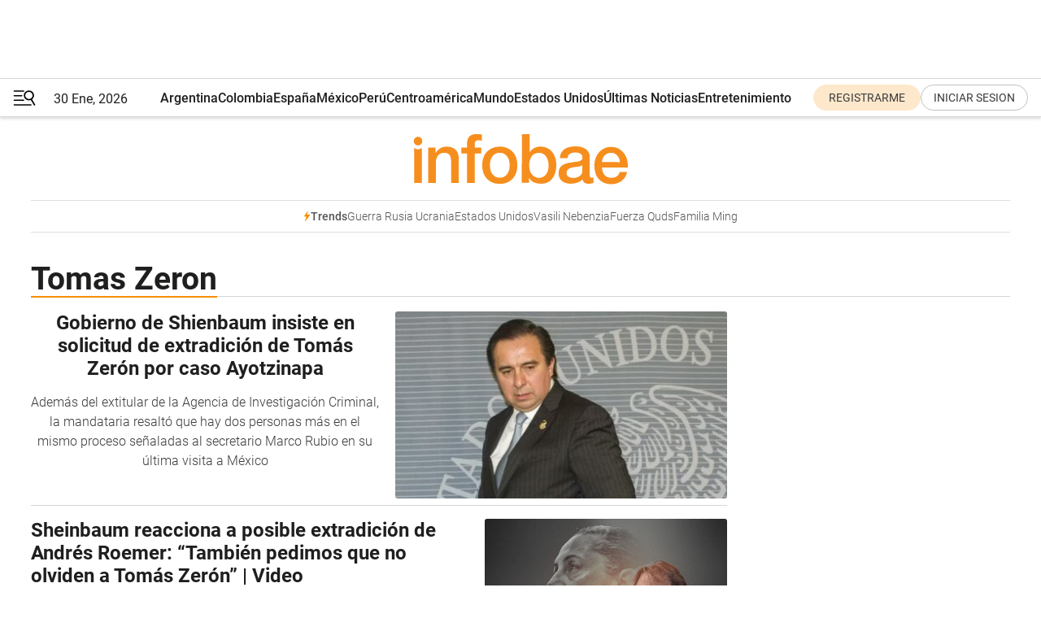

--- FILE ---
content_type: text/html; charset=utf-8
request_url: https://www.infobae.com/tag/tomas-zeron/
body_size: 31524
content:
<!DOCTYPE html><html lang="es" style="scroll-behavior:smooth"><head><meta charSet="UTF-8"/><meta name="MobileOptimized" content="width"/><meta name="HandheldFriendly" content="true"/><meta name="apple-mobile-web-app-capable" content="yes"/><meta name="apple-mobile-web-app-status-bar-style" content="blank-translucent"/><title>Tomas Zeron - Infobae</title><meta name="title" content="Tomas Zeron - Infobae"/><meta name="description" content="Leé las últimas noticias sobre Tomas Zeron  hoy: información actualizada  en Infobae. "/><meta http-equiv="X-UA-Compatible" content="IE=edge,chrome=1"/><link rel="preload" as="font" type="font/woff2" crossorigin="" fetchpriority="high" href="https://www.infobae.com/assets/fonts/roboto-v30-latin-regular.woff2"/><link rel="preload" as="font" type="font/woff2" crossorigin="" fetchpriority="high" href="https://www.infobae.com/assets/fonts/roboto-v30-latin-300.woff2"/><link rel="preload" as="font" type="font/woff2" crossorigin="" fetchpriority="high" href="https://www.infobae.com/assets/fonts/roboto-v30-latin-500.woff2"/><link rel="preload" as="font" type="font/woff2" crossorigin="" fetchpriority="high" href="https://www.infobae.com/assets/fonts/roboto-v30-latin-700.woff2"/><link rel="preload" as="font" type="font/woff2" crossorigin="" fetchpriority="high" href="https://www.infobae.com/assets/fonts/roboto-v30-latin-italic.woff2"/><link rel="preload" as="font" type="font/woff2" crossorigin="" fetchpriority="high" href="https://www.infobae.com/assets/fonts/roboto-v30-latin-300italic.woff2"/><link rel="preload" as="font" type="font/woff2" crossorigin="" fetchpriority="high" href="https://www.infobae.com/assets/fonts/roboto-v30-latin-500italic.woff2"/><link rel="preload" as="font" type="font/woff2" crossorigin="" fetchpriority="high" href="https://www.infobae.com/assets/fonts/roboto-v30-latin-700italic.woff2"/><link rel="preload" href="/pf/resources/dist/infobae/css/main.css?d=3784" as="style"/><link rel="stylesheet" href="/pf/resources/dist/infobae/css/main.css?d=3784" media="screen, print"/><link rel="manifest" crossorigin="use-credentials" href="/pf/resources/manifest.json?d=3784"/><script type="application/javascript" id="polyfill-script">if(!Array.prototype.includes||!(window.Object && window.Object.assign)||!window.Promise||!window.Symbol||!window.fetch){document.write('<script type="application/javascript" src="/pf/dist/engine/polyfill.js?d=3784&mxId=00000000" defer=""><\/script>')}</script><script id="fusion-engine-react-script" type="application/javascript" src="/pf/dist/engine/react.js?d=3784&amp;mxId=00000000" defer=""></script><script id="fusion-engine-combinations-script" type="application/javascript" src="/pf/dist/components/combinations/default.js?d=3784&amp;mxId=00000000" defer=""></script><link rel="preconnect" href="https://sb.scorecardresearch.com/"/><link rel="preconnect" href="https://www.google-analytics.com/"/><link rel="preconnect" href="https://s.go-mpulse.net/"/><link rel="preconnect" href="https://fundingchoicesmessages.google.com/"/><link rel="preconnect" href="https://stats.g.doubleclick.net/"/><link rel="preconnect" href="https://www.googletagservices.com/"/><link id="fusion-template-styles" rel="stylesheet" type="text/css"/><link rel="preload" as="image" href="https://www.infobae.com/assets/images/logos/logo_infobae_naranja.svg"/><script src="/pf/resources/dist/infobae/js/main.js?d=3784" defer=""></script><script src="https://d1bl11pgu3tw3h.cloudfront.net/vendor/comscore/5.2.0/streamsense.min.js?org=infobae" defer=""></script><script src="https://sb.scorecardresearch.com/beacon.js" defer=""></script><script defer="">var _comscore = _comscore || []; _comscore.push({ c1: "2", c2: "8030908", options: { enableFirstPartyCookie: true, bypassUserConsentRequirementFor1PCookie: true } }); (function () { var s = document.createElement("script"), el = document.getElementsByTagName("script")[0]; s.async = true; s.src = "https://sb.scorecardresearch.com/cs/8030908/beacon.js"; el.parentNode.insertBefore(s, el); })();</script><script defer="">try{(function(i,s,o,g,r,a,m){i["GoogleAnalyticsObject"]=r;i[r]=i[r]||function(){(i[r].q=i[r].q||[]).push(arguments)},i[r].l=1*new Date;a=s.createElement(o),m=s.getElementsByTagName(o)[0];a.async=0;a.src=g;m.parentNode.insertBefore(a,m)})(window,document,"script","https://www.google-analytics.com/analytics.js","ga");ga("create","UA-759511-1","auto");ga("send","pageview");}catch(error){console.log("Error al inicializar gaScript:",error);}</script><script src="https://www.googletagmanager.com/gtag/js?id=G-Q2J791G3GV" async=""></script><script defer="">try{window.dataLayer = window.dataLayer || [];function gtag(){dataLayer.push(arguments);}gtag('js', new Date());gtag('config', 'G-Q2J791G3GV');}catch(error){console.log("Error al inicializar gaScript4:",error);}</script><script id="ebx" src="//applets.ebxcdn.com/ebx.js" async=""></script><script async="" src="https://functions.adnami.io/api/macro/adsm.macro.infobae.com.js"></script><script src="https://accounts.google.com/gsi/client" async="" defer=""></script><script>
  !function(e,o,n,i){if(!e){e=e||{},window.permutive=e,e.q=[];var t=function(){return([1e7]+-1e3+-4e3+-8e3+-1e11).replace(/[018]/g,function(e){return(e^(window.crypto||window.msCrypto).getRandomValues(new Uint8Array(1))[0]&15>>e/4).toString(16)})};e.config=i||{},e.config.apiKey=o,e.config.workspaceId=n,e.config.environment=e.config.environment||"production",(window.crypto||window.msCrypto)&&(e.config.viewId=t());for(var g=["addon","identify","track","trigger","query","segment","segments","ready","on","once","user","consent"],r=0;r<g.length;r++){var w=g[r];e[w]=function(o){return function(){var n=Array.prototype.slice.call(arguments,0);e.q.push({functionName:o,arguments:n})}}(w)}}}(window.permutive,"0cd2c32e-1a14-4e1f-96f0-a022c497b9cb","aa463839-b614-4c77-b5e9-6cdf10e1960c",{"consentRequired": true});
    window.googletag=window.googletag||{},window.googletag.cmd=window.googletag.cmd||[],window.googletag.cmd.push(function(){if(0===window.googletag.pubads().getTargeting("permutive").length){var e=window.localStorage.getItem("_pdfps");window.googletag.pubads().setTargeting("permutive",e?JSON.parse(e):[]);var o=window.localStorage.getItem("permutive-id");o&&(window.googletag.pubads().setTargeting("puid",o),window.googletag.pubads().setTargeting("ptime",Date.now().toString())),window.permutive.config.viewId&&window.googletag.pubads().setTargeting("prmtvvid",window.permutive.config.viewId),window.permutive.config.workspaceId&&window.googletag.pubads().setTargeting("prmtvwid",window.permutive.config.workspaceId)}});
    </script><script async="" src="https://a564e303-c351-48a1-b5d1-38585e343734.edge.permutive.app/aa463839-b614-4c77-b5e9-6cdf10e1960c-web.js"></script><script defer="">try{function classThemeChange(){const e=window.localStorage.getItem("theme"),a=document.querySelector("html");a.classList.contains("dark")||"dark"!==e||a.classList.add("dark"),a.classList.contains("dark")&&""===e&&a.classList.remove("dark")}window.addEventListener("themeChange",classThemeChange),classThemeChange();}catch(error){console.log("Error al inicializar themeJS:", error);}</script><script>try{(function(w,d,s,l,i){w[l]=w[l]||[];w[l].push({'gtm.start': new Date().getTime(),event:'gtm.js'});var f=d.getElementsByTagName(s)[0], j=d.createElement(s),dl=l!='dataLayer'?'&l='+l:'';j.async=true;j.src= 'https://www.googletagmanager.com/gtm.js?id='+i+dl;f.parentNode.insertBefore(j,f); })(window,document,'script','dataLayer','GTM-KTGQDC9');}catch(error){console.log("Error al inicializar gtmScript:",error);}</script><script>
  "undefined"!=typeof window&&(window.googlefc=window.googlefc||{},window.googlefc.callbackQueue=window.googlefc.callbackQueue||[],window.googlefc.callbackQueue.push({CONSENT_DATA_READY(){__tcfapi("addEventListener",2.2,(e,o)=>{if(o){console.log("Success getting consent data");let t=JSON.parse(localStorage.getItem("permutive-consent"));if(e?.gdprApplies){if(console.log("Country applies GDPR"),e?.eventStatus==="useractioncomplete"){console.log("First time modal");let n=e.purpose.consents["1"];n?(console.log("Consent accepted"),window.permutive.consent({opt_in:!0,token:"123"})):(console.log("Consent refused"),window.permutive.consent({opt_in:!1}))}else console.log("Consent already granted, skipping.")}else t?.opt_in?console.log("Consent already accepted for non-GDPR country, skipping."):(console.log("No previous consent found; automatically accepting consent."),window.permutive.consent({opt_in:!0,token:"123"}))}else console.error("Error getting consent data")})}}));
  </script><script defer="">try{!function(f,b,e,v,n,t,s) {if(f.fbq)return;n=f.fbq=function(){n.callMethod? n.callMethod.apply(n,arguments):n.queue.push(arguments)}; if(!f._fbq)f._fbq=n;n.push=n;n.loaded=!0;n.version='2.0'; n.queue=[];t=b.createElement(e);t.async=!0; t.src=v;s=b.getElementsByTagName(e)[0]; s.parentNode.insertBefore(t,s)}(window, document,'script', 'https://connect.facebook.net/en_US/fbevents.js'); fbq('init', '336383993555320'); fbq('track', 'PageView'); fbq('track', 'ViewContent');}catch(error){console.log("Error al inicializar facebookPixelRawCodeScript:",error);}</script><script src="https://cdn.onesignal.com/sdks/web/v16/OneSignalSDK.page.js" defer=""></script><script>const getCountry=(timeZone)=>{switch(timeZone){case 'America/Argentina/Buenos_Aires':case 'America/Argentina/Catamarca':case 'America/Argentina/ComodRivadavia':case 'America/Argentina/Cordoba':case 'America/Argentina/Jujuy':case 'America/Argentina/La_Rioja':case 'America/Argentina/Mendoza':case 'America/Argentina/Rio_Gallegos':case 'America/Argentina/Salta':case 'America/Argentina/San_Juan':case 'America/Argentina/San_Luis':case 'America/Argentina/Tucuman':case 'America/Argentina/Ushuaia':case 'America/Buenos_Aires':case 'America/Catamarca':case 'America/Cordoba':case 'America/Jujuy':case 'America/Mendoza':case 'America/Rosario':return'Argentina';case 'America/Bahia_Banderas':case 'America/Cancun':case 'America/Chihuahua':case 'America/Ciudad_Juarez':case 'America/Ensenada':case 'America/Hermosillo':case 'America/Matamoros':case 'America/Mazatlan':case 'America/Merida':case 'America/Mexico_City':case 'America/Monterrey':case 'America/Ojinaga':case 'America/Santa_Isabel':case 'America/Tijuana':case 'Mexico/BajaNorte':case 'Mexico/BajaSur':case 'Mexico/General':return'México';case 'Africa/Ceuta':case 'Atlantic/Canary':case 'Europe/Madrid':return'España';case 'America/Lima':return'Perú';case 'America/Bogota':return'Colombia';default:return'Otros'}};const country=getCountry(Intl.DateTimeFormat().resolvedOptions().timeZone);const getActionMessage=()=>{if(country==='Argentina'){return'Suscribite a nuestras notificaciones para recibir las últimas noticias de Argentina.'}
          if(country==='Otros'){return'Suscríbete a nuestras notificaciones para recibir las últimas noticias de todos los países.'}
          return'Suscríbete a nuestras notificaciones para recibir las últimas noticias de '+country+'.'};window.OneSignalDeferred=window.OneSignalDeferred||[];window.OneSignalDeferred.push(async(OneSignal)=>{await OneSignal.init({appId:'bef19c97-ed8d-479f-a038-e9d3da77d4c9',safari_web_id:'web.onesignal.auto.364542e4-0165-4e49-b6eb-0136f3f4eaa9',notifyButton:{enable:!1},allowLocalhostAsSecureOrigin:!0,serviceWorkerParam:{scope:'/'},serviceWorkerPath:'OneSignalSDKWorker.js',promptOptions:{slidedown:{prompts:[{type:'push',autoPrompt:!0,text:{actionMessage:getActionMessage(),acceptButton:'Suscribirse',cancelButton:'Después'},},],},},welcomeNotification:{title:'¡Bienvenido!',message:'Gracias por suscribirte a las notificaciones',url:'https://www.infobae.com/',},});OneSignal.User.addTag('region',country)})</script><link rel="dns-prefetch" href="https://sb.scorecardresearch.com/"/><link rel="dns-prefetch" href="https://www.google-analytics.com/"/><link rel="dns-prefetch" href="https://s.go-mpulse.net/"/><link rel="dns-prefetch" href="https://fundingchoicesmessages.google.com/"/><link rel="dns-prefetch" href="https://stats.g.doubleclick.net/"/><link rel="dns-prefetch" href="https://www.googletagservices.com/"/><meta name="viewport" content="width=device-width, initial-scale=1.0, user-scalable=yes, minimum-scale=0.5, maximum-scale=2.0"/><meta name="google-site-verification" content="DqMfuNB2bg-Ou_FEVXxZuzmDpPJ1ZVmOQVvwfJACGmM"/><link rel="canonical" href="https://www.infobae.com/tag/tomas-zeron/"/><meta property="keywords" content=""/><meta name="robots" content="index, follow"/><meta name="googlebot" content="index, follow"/><meta name="distribution" content="global"/><meta name="rating" content="general"/><meta name="language" content="es_ES"/><meta name="twitter:card" content="summary_large_image"/><meta name="twitter:creator" content="@infobae"/><meta name="twitter:description" content="Leé las últimas noticias sobre Tomas Zeron  hoy: información actualizada  en Infobae. "/><meta name="twitter:image" content="https://www.infobae.com/assets/images/logos/fallback-promo-image-1200x630.png"/><meta name="twitter:site" content="@infobae"/><meta name="twitter:title" content="Tomas Zeron"/><meta property="twitter:domain" content="infobae.com"/><meta property="twitter:url" content="https://www.infobae.com/tag/tomas-zeron/"/><meta property="og:title" content="Tomas Zeron"/><meta property="og:description" content="Leé las últimas noticias sobre Tomas Zeron  hoy: información actualizada  en Infobae. "/><meta property="og:url" content="https://www.infobae.com/tag/tomas-zeron/"/><meta property="og:type" content="website"/><meta property="og:site_name" content="infobae"/><meta property="og:locale" content="es_LA"/><meta property="og:image" itemProp="image" content="https://www.infobae.com/assets/images/logos/fallback-promo-image-1200x630.png"/><meta property="og:image:width" content="1200"/><meta property="og:image:height" content="630"/><meta property="fb:app_id" content="303536999846097"/><meta property="fb:pages" content="34839376970"/><meta property="fb:pages" content="436205896728888"/><meta name="isDFP" content="true"/><meta name="dfpPageType" content="home"/><meta name="dfp_path" content="infobae/tag/tomas-zeron"/><meta property="article:publisher" content="https://www.facebook.com/infobae"/><script type="application/ld+json">{"@context":"https://schema.org","@type":"NewsMediaOrganization","name":"Infobae","description":"El sitio de noticias en español más leído en el mundo. Con redacciones en Ciudad de México, Madrid, Bogotá, Lima y Buenos Aires; y corresponsales en las principales ciudades del mundo.","email":"contacto@infobae.com","url":"https://www.infobae.com","sameAs":["https://www.facebook.com/Infobae/","https://www.youtube.com/@Infobae","https://x.com/infobae","https://es.wikipedia.org/wiki/Infobae","https://whatsapp.com/channel/0029Va9TEIjLdQefbAqn7T1g"],"logo":{"@type":"ImageObject","url":"https://www.infobae.com/resizer/v2/NCYGYV4JW5CQHKEULJMKQU6MZU.png?auth=31eb621d6ad5fda030d6c893a4efe3120a76cc8178216c9c9a07fd3dd89a360f&width=255&height=60&quality=90","height":60,"width":255}}</script><link rel="shortcut icon" type="image/x-icon" href="/pf/resources/favicon/favicon-32x32.png?d=3784"/><link rel="icon" sizes="16x16" type="image/png" href="/pf/resources/favicon/favicon-16x16.png?d=3784"/><link rel="icon" type="image/png" sizes="32x32" href="/pf/resources/favicon/favicon-32x32.png?d=3784"/><link rel="apple-touch-icon" href="/pf/resources/favicon/apple-touch-icon.png?d=3784"/><link rel="apple-touch-icon-precomposed" href="/pf/resources/favicon/apple-touch-icon-precomposed.png?d=3784"/><link rel="apple-touch-icon-120x120" href="/pf/resources/favicon/apple-touch-icon-120x120.png?d=3784"/><link rel="apple-touch-icon-120x120-precomposed" href="/pf/resources/favicon/apple-touch-icon-120x120-precomposed.png?d=3784"/><link rel="apple-touch-icon-152x152" href="/pf/resources/favicon/apple-touch-icon-152x152.png?d=3784"/><link rel="apple-touch-icon-152x152-precomposed" href="/pf/resources/favicon/apple-touch-icon-152x152-precomposed.png?d=3784"/><link rel="shortcut icon" sizes="192x192" href="/pf/resources/favicon/android-chrome-192x192.png?d=3784"/><link rel="shortcut icon" sizes="512x512" href="/pf/resources/favicon/android-chrome-512x512.png?d=3784"/>
<script>(window.BOOMR_mq=window.BOOMR_mq||[]).push(["addVar",{"rua.upush":"false","rua.cpush":"false","rua.upre":"false","rua.cpre":"false","rua.uprl":"false","rua.cprl":"false","rua.cprf":"false","rua.trans":"","rua.cook":"false","rua.ims":"false","rua.ufprl":"false","rua.cfprl":"false","rua.isuxp":"false","rua.texp":"norulematch","rua.ceh":"false","rua.ueh":"false","rua.ieh.st":"0"}]);</script>
                              <script>!function(e){var n="https://s.go-mpulse.net/boomerang/";if("False"=="True")e.BOOMR_config=e.BOOMR_config||{},e.BOOMR_config.PageParams=e.BOOMR_config.PageParams||{},e.BOOMR_config.PageParams.pci=!0,n="https://s2.go-mpulse.net/boomerang/";if(window.BOOMR_API_key="C7HNE-7B57D-WM7L2-K2VFG-FX3EW",function(){function e(){if(!o){var e=document.createElement("script");e.id="boomr-scr-as",e.src=window.BOOMR.url,e.async=!0,i.parentNode.appendChild(e),o=!0}}function t(e){o=!0;var n,t,a,r,d=document,O=window;if(window.BOOMR.snippetMethod=e?"if":"i",t=function(e,n){var t=d.createElement("script");t.id=n||"boomr-if-as",t.src=window.BOOMR.url,BOOMR_lstart=(new Date).getTime(),e=e||d.body,e.appendChild(t)},!window.addEventListener&&window.attachEvent&&navigator.userAgent.match(/MSIE [67]\./))return window.BOOMR.snippetMethod="s",void t(i.parentNode,"boomr-async");a=document.createElement("IFRAME"),a.src="about:blank",a.title="",a.role="presentation",a.loading="eager",r=(a.frameElement||a).style,r.width=0,r.height=0,r.border=0,r.display="none",i.parentNode.appendChild(a);try{O=a.contentWindow,d=O.document.open()}catch(_){n=document.domain,a.src="javascript:var d=document.open();d.domain='"+n+"';void(0);",O=a.contentWindow,d=O.document.open()}if(n)d._boomrl=function(){this.domain=n,t()},d.write("<bo"+"dy onload='document._boomrl();'>");else if(O._boomrl=function(){t()},O.addEventListener)O.addEventListener("load",O._boomrl,!1);else if(O.attachEvent)O.attachEvent("onload",O._boomrl);d.close()}function a(e){window.BOOMR_onload=e&&e.timeStamp||(new Date).getTime()}if(!window.BOOMR||!window.BOOMR.version&&!window.BOOMR.snippetExecuted){window.BOOMR=window.BOOMR||{},window.BOOMR.snippetStart=(new Date).getTime(),window.BOOMR.snippetExecuted=!0,window.BOOMR.snippetVersion=12,window.BOOMR.url=n+"C7HNE-7B57D-WM7L2-K2VFG-FX3EW";var i=document.currentScript||document.getElementsByTagName("script")[0],o=!1,r=document.createElement("link");if(r.relList&&"function"==typeof r.relList.supports&&r.relList.supports("preload")&&"as"in r)window.BOOMR.snippetMethod="p",r.href=window.BOOMR.url,r.rel="preload",r.as="script",r.addEventListener("load",e),r.addEventListener("error",function(){t(!0)}),setTimeout(function(){if(!o)t(!0)},3e3),BOOMR_lstart=(new Date).getTime(),i.parentNode.appendChild(r);else t(!1);if(window.addEventListener)window.addEventListener("load",a,!1);else if(window.attachEvent)window.attachEvent("onload",a)}}(),"".length>0)if(e&&"performance"in e&&e.performance&&"function"==typeof e.performance.setResourceTimingBufferSize)e.performance.setResourceTimingBufferSize();!function(){if(BOOMR=e.BOOMR||{},BOOMR.plugins=BOOMR.plugins||{},!BOOMR.plugins.AK){var n=""=="true"?1:0,t="",a="clpb2dixibyjw2l4xpfa-f-8f15b57eb-clientnsv4-s.akamaihd.net",i="false"=="true"?2:1,o={"ak.v":"39","ak.cp":"619111","ak.ai":parseInt("650669",10),"ak.ol":"0","ak.cr":8,"ak.ipv":4,"ak.proto":"h2","ak.rid":"7ad3611","ak.r":41993,"ak.a2":n,"ak.m":"dscr","ak.n":"ff","ak.bpcip":"18.222.29.0","ak.cport":45040,"ak.gh":"23.52.43.155","ak.quicv":"","ak.tlsv":"tls1.3","ak.0rtt":"","ak.0rtt.ed":"","ak.csrc":"-","ak.acc":"","ak.t":"1769782218","ak.ak":"hOBiQwZUYzCg5VSAfCLimQ==KMpRSe0CIi5I8VxeI0VutYiE2hg6mJnU6kQlG+Sqli5GQVo+uzY+Y7ISaxSFPNJmbIDlgJwQNivo1T4HsHcoyYlPjP/TG3vCK1CARDdHVZVohSPFMKTCh/w7ayeQIS2uJMpVQ0jfxGv3/B1A9pl4rFB/pnGfiSPBL88vkeceNgzq7hGj7ccEjOmjTYzkYB2lHn6zMRTTaKpFy1o83lkWX0UQwQC6lGGJDSUX3g//NLoEh8CRAZDgPO8xCD7+P/f6+IfsWh6VUj+aMnL2KWfegWQfCcDU9LAgpJ220CpyNX7h2Lx/wxxT6aG5Y5Ch433z3zzFDKw8ReWkFM/qVffJOej2vrALymqY4GS5EOVXRQbdN0M7fgYbZ1jzef+9olhaHU7KbxudcNbmZ4GB7j5Mi/IuWIRWTCVX9+UghkAN4fQ=","ak.pv":"136","ak.dpoabenc":"","ak.tf":i};if(""!==t)o["ak.ruds"]=t;var r={i:!1,av:function(n){var t="http.initiator";if(n&&(!n[t]||"spa_hard"===n[t]))o["ak.feo"]=void 0!==e.aFeoApplied?1:0,BOOMR.addVar(o)},rv:function(){var e=["ak.bpcip","ak.cport","ak.cr","ak.csrc","ak.gh","ak.ipv","ak.m","ak.n","ak.ol","ak.proto","ak.quicv","ak.tlsv","ak.0rtt","ak.0rtt.ed","ak.r","ak.acc","ak.t","ak.tf"];BOOMR.removeVar(e)}};BOOMR.plugins.AK={akVars:o,akDNSPreFetchDomain:a,init:function(){if(!r.i){var e=BOOMR.subscribe;e("before_beacon",r.av,null,null),e("onbeacon",r.rv,null,null),r.i=!0}return this},is_complete:function(){return!0}}}}()}(window);</script></head><body class="nd-body"><noscript><img src="https://sb.scorecardresearch.com/p?c1=2&amp;c2=8030908&amp;cv=4.4.0&amp;cj=1"/></noscript><noscript><iframe src="https://www.googletagmanager.com/ns.html?id=GTM-KTGQDC9" height="0" width="0" style="display:none;visibility:hidden"></iframe></noscript><noscript><img height="1" width="1" style="display:none" src="https://www.facebook.com/tr?id=336383993555320&ev=PageView&noscript=1"/></noscript><div id="fusion-app" class="fusion-app | infobae grid"><div class="article-right-rail-centered "><div class="article-right-rail-centered-layout "><nav><div style="position:relative"><div class="masthead-navbar " id="mastheadnavbar"><div class="site-header" id="siteheader"><div class="sticky-navbar-ad-container"><div class="top_banner_970x80 ad-wrapper"><div class="dfpAd ad-top-banner"><div id="infobae/tag/tomas-zeron/home/top_banner_970x80" class="infobae/tag/tomas-zeron/home/top_banner_970x80 arcad"></div></div></div></div><div class="sectionnav-container"><span aria-label="Menu" class="hamburger hamburger-wrapper close" role="button" tabindex="-1"><svg viewBox="0 0 28 20" id="hamburger-icon" xmlns="http://www.w3.org/2000/svg" class="hamburger-icon" data-name="hamburger-icon" fill=""><path d="M27.8061 18.2936L23.9009 11.7199C26.6545 9.62581 27.2345 5.75713 25.1799 2.96266C23.0598 0.111715 18.9446 -0.552677 15.9985 1.50445C14.5751 2.49996 13.6279 3.97419 13.3517 5.66252C13.0628 7.34757 13.4737 9.04405 14.498 10.4274C16.2587 12.8169 19.499 13.7133 22.2858 12.6261L26.1944 19.1875C26.3514 19.4517 26.5513 19.6089 26.7784 19.668C26.9927 19.7238 27.2342 19.6816 27.4707 19.5593C28.2062 19.1465 28.0218 18.6387 27.8221 18.2846L27.8061 18.2936ZM24.3917 7.88058C24.0673 9.0572 23.2806 10.0477 22.1932 10.6578C21.1218 11.259 19.8172 11.4316 18.6191 11.1196C16.1094 10.466 14.6138 7.94849 15.2862 5.50947C15.9587 3.07045 18.5492 1.61694 21.0589 2.27047C23.5686 2.92401 25.0642 5.44156 24.3917 7.88058Z" fill=""></path><path d="M0 1.129C0 0.675362 0.371315 0.307617 0.829355 0.307617H12.9866C13.4446 0.307617 13.8159 0.675362 13.8159 1.129C13.8159 1.58264 13.4446 1.95038 12.9866 1.95038H0.829355C0.371315 1.95038 0 1.58264 0 1.129ZM0 7.04295C0 6.58931 0.371315 6.22157 0.829355 6.22157H10.5951C11.0531 6.22157 11.4245 6.58931 11.4245 7.04295C11.4245 7.49659 11.0531 7.86433 10.5951 7.86433H0.829355C0.371315 7.86433 0 7.49659 0 7.04295ZM0 12.9569C0 12.5033 0.371315 12.1355 0.829355 12.1355H12.9866C13.4446 12.1355 13.8159 12.5033 13.8159 12.9569C13.8159 13.4105 13.4446 13.7783 12.9866 13.7783H0.829355C0.371315 13.7783 0 13.4105 0 12.9569ZM0 18.8709C0 18.4172 0.371315 18.0495 0.829355 18.0495H22.4792C22.9372 18.0495 23.3086 18.4172 23.3086 18.8709C23.3086 19.3245 22.9372 19.6922 22.4792 19.6922H0.829355C0.371315 19.6922 0 19.3245 0 18.8709Z" fill=""></path></svg></span><a aria-label="infobae" class="site-logo" href="https://www.infobae.com/"><span class="site-logo"><img alt="Infobae" class="logo-image" height="25px" src="https://www.infobae.com/assets/images/logos/logo_infobae_naranja.svg" width="105px" fetchpriority="high" loading="eager"/></span></a><p class="date-info">30 Ene, 2026</p><div class="login-register-container"></div></div></div><nav class="content side-menu" id="side-menu" style="top:undefinedpx;height:calc(100vh - undefinedpx)"><div class="side-menu-sticky-items"><div class="queryly_searchicon_img"><label for="queryly_toggle" id="queryly-label"><button>Buscar en todo el sitio<svg id="search-icon" data-name="search-icon" xmlns="http://www.w3.org/2000/svg" viewBox="0 0 30 30"><path d="M20.35,17.59a10.43,10.43,0,1,0-3.21,3l7.7,7.65a2.19,2.19,0,1,0, 3.17-3l-.08-.07Zm-8.53.72a6.74,6.74,0,1,1,6.74-6.75,6.74,6.74,0,0,1-6.74,6.75Zm0,0"></path></svg></button></label></div></div><div class="dropdown"><div id="dropdown-item-ctn0" class="dropdown-item-ctn"><a class="item non-bold" href="https://www.infobae.com/?noredirect" rel="noopener noreferrer">Argentina</a></div><div id="dropdown-body0" class="dropdown-body"></div></div><div class="dropdown"><div id="dropdown-item-ctn2" class="dropdown-item-ctn"><a class="item non-bold" href="https://www.infobae.com/colombia/" rel="noopener noreferrer">Colombia</a></div><div id="dropdown-body2" class="dropdown-body"></div></div><div class="dropdown"><div id="dropdown-item-ctn4" class="dropdown-item-ctn"><a class="item non-bold" href="https://www.infobae.com/espana/" rel="noopener noreferrer">España</a></div><div id="dropdown-body4" class="dropdown-body"></div></div><div class="dropdown"><div id="dropdown-item-ctn6" class="dropdown-item-ctn"><a class="item non-bold" href="https://www.infobae.com/mexico/" rel="noopener noreferrer">México</a></div><div id="dropdown-body6" class="dropdown-body"></div></div><div class="dropdown"><div id="dropdown-item-ctn8" class="dropdown-item-ctn"><a class="item non-bold" href="https://www.infobae.com/peru/" rel="noopener noreferrer">Perú</a></div><div id="dropdown-body8" class="dropdown-body"></div></div><div class="dropdown"><div id="dropdown-item-ctn10" class="dropdown-item-ctn"><a class="item non-bold" href="https://www.infobae.com/centroamerica/" rel="noopener noreferrer">Centroamérica</a></div><div id="dropdown-body10" class="dropdown-body"></div></div><div class="dropdown"><div id="dropdown-item-ctn12" class="dropdown-item-ctn"><a class="item" href="https://www.infobae.com/america/" rel="noopener noreferrer">Mundo</a><div aria-label="Menu Item" class="icon-dropdown" role="button" tabindex="-1"><svg id="down-icon0" width="12" height="12" viewBox="0 0 12 8" fill="none" xmlns="http://www.w3.org/2000/svg" class="icon-drop "><path d="M-9.87742e-07 1.167C-9.69427e-07 0.748023 0.335182 0.41284 0.754162 0.41284C0.969636 0.41284 1.17314 0.496636 1.31679 0.652256L5.98541 5.72789L10.654 0.652257C10.9294 0.341015 11.4082 0.293132 11.7314 0.568461C12.0546 0.84379 12.0905 1.32262 11.8152 1.64584C11.8032 1.65781 11.7913 1.68175 11.7793 1.69372L6.54804 7.36789C6.26074 7.67913 5.78191 7.6911 5.47067 7.41577C5.4587 7.4038 5.44673 7.39183 5.42278 7.36789L0.203504 1.68175C0.071824 1.5381 -9.96114e-07 1.35853 -9.87742e-07 1.167Z" fill="#9B9B9B"></path></svg></div></div><div id="dropdown-body12" class="dropdown-body"><a class="dropdown-item" href="https://www.infobae.com/venezuela/"><span class="dropdown-submenu">Venezuela</span></a><a class="dropdown-item" href="https://www.infobae.com/economist/"><span class="dropdown-submenu">The economist</span></a><a class="dropdown-item" href="https://www.infobae.com/wapo/"><span class="dropdown-submenu">The Washington Post</span></a><a class="dropdown-item" href="https://www.infobae.com/america/realeza/"><span class="dropdown-submenu">Realeza</span></a><a class="dropdown-item" href="https://www.infobae.com/america/opinion/"><span class="dropdown-submenu">Opinión</span></a></div></div><div class="dropdown"><div id="dropdown-item-ctn14" class="dropdown-item-ctn"><a class="item non-bold" href="https://www.infobae.com/estados-unidos/" rel="noopener noreferrer">Estados Unidos</a></div><div id="dropdown-body14" class="dropdown-body"></div></div><div class="dropdown"><div id="dropdown-item-ctn16" class="dropdown-item-ctn"><a class="item non-bold" href="https://www.infobae.com/ultimas-noticias-america/" rel="noopener noreferrer">Últimas Noticias</a></div><div id="dropdown-body16" class="dropdown-body"></div></div><div class="dropdown"><div id="dropdown-item-ctn18" class="dropdown-item-ctn"><a class="item non-bold" href="https://www.infobae.com/entretenimiento/" rel="noopener noreferrer">Entretenimiento</a></div><div id="dropdown-body18" class="dropdown-body"></div></div><div class="dropdown"><div id="dropdown-item-ctn20" class="dropdown-item-ctn"><a class="item non-bold" href="https://www.infobae.com/deportes/" rel="noopener noreferrer">Deportes</a></div><div id="dropdown-body20" class="dropdown-body"></div></div><div class="dropdown"><div id="dropdown-item-ctn22" class="dropdown-item-ctn"><a class="item" href="https://www.infobae.com/tendencias/" rel="noopener noreferrer">Tendencias</a><div aria-label="Menu Item" class="icon-dropdown" role="button" tabindex="-1"><svg id="down-icon0" width="12" height="12" viewBox="0 0 12 8" fill="none" xmlns="http://www.w3.org/2000/svg" class="icon-drop "><path d="M-9.87742e-07 1.167C-9.69427e-07 0.748023 0.335182 0.41284 0.754162 0.41284C0.969636 0.41284 1.17314 0.496636 1.31679 0.652256L5.98541 5.72789L10.654 0.652257C10.9294 0.341015 11.4082 0.293132 11.7314 0.568461C12.0546 0.84379 12.0905 1.32262 11.8152 1.64584C11.8032 1.65781 11.7913 1.68175 11.7793 1.69372L6.54804 7.36789C6.26074 7.67913 5.78191 7.6911 5.47067 7.41577C5.4587 7.4038 5.44673 7.39183 5.42278 7.36789L0.203504 1.68175C0.071824 1.5381 -9.96114e-07 1.35853 -9.87742e-07 1.167Z" fill="#9B9B9B"></path></svg></div></div><div id="dropdown-body22" class="dropdown-body"><a class="dropdown-item" href="https://www.infobae.com/tendencias/estar-mejor/"><span class="dropdown-submenu">Estar Mejor</span></a></div></div><div class="dropdown"><div id="dropdown-item-ctn24" class="dropdown-item-ctn"><a class="item non-bold" href="https://www.infobae.com/tecno/" rel="noopener noreferrer">Tecno</a></div><div id="dropdown-body24" class="dropdown-body"></div></div><div class="dropdown"><div id="dropdown-item-ctn26" class="dropdown-item-ctn"><a class="item non-bold" href="https://www.infobae.com/cultura/" rel="noopener noreferrer">Cultura</a></div><div id="dropdown-body26" class="dropdown-body"></div></div><div class="dropdown"><div id="dropdown-item-ctn28" class="dropdown-item-ctn"><a class="item non-bold" href="https://www.infobae.com/malditos-nerds/" rel="noopener noreferrer">Malditos Nerds</a></div><div id="dropdown-body28" class="dropdown-body"></div></div><div class="dropdown"><div id="dropdown-item-ctn30" class="dropdown-item-ctn"><a class="item non-bold" href="https://www.infobae.com/virales/" rel="noopener noreferrer">Virales</a></div><div id="dropdown-body30" class="dropdown-body"></div></div><div class="dropdown"><div id="dropdown-item-ctn32" class="dropdown-item-ctn"><a class="item non-bold" href="https://www.infobae.com/salud/" rel="noopener noreferrer">Salud</a></div><div id="dropdown-body32" class="dropdown-body"></div></div><div class="dropdown"><div id="dropdown-item-ctn34" class="dropdown-item-ctn"><a class="item non-bold" href="https://www.infobae.com/podcasts/" rel="noopener noreferrer">Podcasts</a></div><div id="dropdown-body34" class="dropdown-body"></div></div><div class="dark-mode-btn "><div class="dark-mode-btn__container "><div class="dark-mode-btn__toggler "><div class="dark-mode-btn__circle "></div><svg class="light-icon" width="12" height="12" viewBox="0 0 12 12" fill="none" xmlns="http://www.w3.org/2000/svg"><path d="M12 6.10608C11.8953 6.34856 11.7107 6.445 11.4462 6.43122C11.2092 6.41745 10.9722 6.43122 10.738 6.42847C10.4762 6.42847 10.2861 6.24385 10.2861 6.00137C10.2861 5.75614 10.4762 5.57703 10.738 5.57428C10.975 5.57428 11.2119 5.5853 11.4462 5.57152C11.7107 5.55499 11.8925 5.65418 12 5.89666V6.11159V6.10608Z" fill="#1F1F1F"></path><path d="M5.89114 12C5.64866 11.8953 5.55222 11.7107 5.566 11.4462C5.57978 11.2092 5.566 10.9722 5.56876 10.738C5.56876 10.4762 5.75337 10.2861 5.99585 10.2861C6.23833 10.2861 6.42295 10.4762 6.42295 10.738C6.42295 10.975 6.41192 11.2119 6.4257 11.4462C6.44223 11.7107 6.34304 11.8925 6.10056 12H5.88563H5.89114Z" fill="#1F1F1F"></path><path d="M5.99859 2.57084C7.89158 2.57084 9.43188 4.11389 9.42636 6.00414C9.42361 7.88887 7.88331 9.42642 5.99859 9.42642C4.10835 9.42642 2.5653 7.88336 2.57081 5.99036C2.57357 4.10563 4.11386 2.56808 5.99859 2.56808V2.57084ZM6.00685 3.42778C4.5878 3.42503 3.43051 4.57681 3.42775 5.99036C3.425 7.40942 4.57678 8.56672 5.99032 8.56947C7.40938 8.57223 8.56666 7.42045 8.56942 6.00414C8.57218 4.58508 7.4204 3.42778 6.0041 3.42503L6.00685 3.42778Z" fill="#1F1F1F"></path><path d="M6.42851 0.856948C6.42851 0.994721 6.42851 1.13249 6.42851 1.27302C6.423 1.52377 6.24114 1.7139 6.00417 1.7139C5.7672 1.7139 5.57708 1.52652 5.57432 1.27853C5.57157 0.997476 5.57157 0.716419 5.57432 0.435362C5.57432 0.184616 5.76445 0 6.00417 0C6.23563 0 6.423 0.187371 6.42851 0.429852C6.43127 0.573135 6.42851 0.716419 6.42851 0.856948Z" fill="#1F1F1F"></path><path d="M0.851433 6.4285C0.713661 6.4285 0.575889 6.4285 0.435361 6.4285C0.18737 6.42299 0 6.23562 0 5.9959C0 5.75617 0.18737 5.57431 0.440872 5.57155C0.716416 5.5688 0.994717 5.57155 1.27026 5.57155C1.52101 5.57155 1.71113 5.75893 1.71389 5.9959C1.71389 6.23838 1.52652 6.42575 1.26475 6.4285C1.12698 6.4285 0.989206 6.4285 0.848678 6.4285H0.851433Z" fill="#1F1F1F"></path><path d="M1.6312 2.11615C1.63671 1.88745 1.71662 1.75519 1.87368 1.67804C2.03074 1.60088 2.19607 1.60915 2.32558 1.72763C2.52672 1.90949 2.71961 2.10238 2.90422 2.30352C3.05301 2.4661 3.03097 2.7196 2.87667 2.87391C2.7196 3.02821 2.46886 3.05025 2.30629 2.90146C2.1079 2.72235 1.92053 2.52947 1.73867 2.33384C1.67805 2.26495 1.65325 2.163 1.63396 2.11891L1.6312 2.11615Z" fill="#1F1F1F"></path><path d="M9.8865 1.63127C10.1152 1.63953 10.2475 1.71944 10.3246 1.8765C10.4018 2.03632 10.388 2.19889 10.2695 2.32564C10.0877 2.52679 9.89477 2.71967 9.69362 2.90153C9.52829 3.05033 9.27755 3.02553 9.12324 2.86847C8.96894 2.71141 8.9524 2.46066 9.1012 2.29809C9.28306 2.10245 9.47319 1.91232 9.66882 1.73322C9.73495 1.6726 9.83966 1.65055 9.8865 1.63127Z" fill="#1F1F1F"></path><path d="M1.63124 9.87282C1.65604 9.82597 1.69186 9.71576 1.7635 9.6386C1.92332 9.4595 2.09691 9.29141 2.27326 9.12609C2.44961 8.95525 2.70587 8.96076 2.87395 9.12609C3.04203 9.29141 3.04754 9.55043 2.8767 9.72678C2.70862 9.90313 2.53503 10.0767 2.35592 10.2476C2.22091 10.3771 2.05558 10.4074 1.88474 10.3302C1.71942 10.2558 1.63675 10.1208 1.62849 9.87557L1.63124 9.87282Z" fill="#1F1F1F"></path><path d="M10.3716 9.89209C10.3605 10.1208 10.2779 10.2531 10.1208 10.3275C9.96099 10.4019 9.80117 10.3881 9.67167 10.2696C9.47603 10.0877 9.28591 9.90036 9.10405 9.70197C8.94974 9.53389 8.97178 9.27763 9.13436 9.12057C9.29142 8.96902 9.54216 8.95248 9.70473 9.10403C9.89762 9.28314 10.085 9.46775 10.2613 9.66339C10.3247 9.73503 10.3495 9.8425 10.3716 9.89209Z" fill="#1F1F1F"></path></svg><svg class="dark-icon" width="12" height="12" viewBox="0 0 12 12" fill="none" xmlns="http://www.w3.org/2000/svg"><path d="M0 5.6173C0.0203122 5.43051 0.0372386 5.24373 0.0643215 5.06034C0.314839 3.37929 1.12056 2.02766 2.4747 1.00545C3.0773 0.550379 3.74422 0.227753 4.46869 0.0205937C4.65488 -0.0337432 4.83769 0.0205937 4.93925 0.17002C5.0442 0.319447 5.04081 0.492646 4.90878 0.659052C4.52624 1.14129 4.25202 1.67447 4.09968 2.27218C3.82885 3.33175 3.90671 4.36075 4.36374 5.3558C4.84785 6.40178 5.62648 7.15571 6.67594 7.61078C7.44104 7.94359 8.24337 8.04887 9.07278 7.93341C9.89881 7.81794 10.6267 7.48852 11.28 6.97232C11.3647 6.9044 11.473 6.83988 11.578 6.8229C11.8589 6.77875 12.0519 7.00628 11.9876 7.28136C11.754 8.25264 11.3241 9.12542 10.6673 9.88274C9.8785 10.7929 8.90352 11.4279 7.74572 11.7506C5.92101 12.26 4.20463 11.9917 2.64059 10.9219C1.29998 10.005 0.470565 8.72808 0.128643 7.13533C0.0744772 6.88742 0.0575511 6.63272 0.0236975 6.38141C0.0169267 6.34066 0.0101555 6.2999 0.0033848 6.25575C0.0033848 6.0452 0.0033848 5.83125 0.0033848 5.62069L0 5.6173ZM3.63589 1.2228C1.77732 2.17709 0.51119 4.33359 0.897122 6.72441C1.28644 9.1424 3.23303 10.9491 5.68742 11.1563C8.04025 11.3566 9.99699 9.95746 10.8399 8.24584C8.6293 9.16617 6.55069 8.9692 4.80045 7.26778C3.04683 5.55956 2.78277 3.48118 3.63927 1.2228H3.63589Z" fill="white"></path>;</svg></div></div></div></nav><nav class="right-panel " id="right-panel" style="height:calc(100vh - undefinedpx)"><div class="right-panel__header"><div class="right-panel__user-data"><div class="right-panel__content-avatar"><div class="user-default-avatar-ctn"><svg class="user-default-avatar" viewBox="0 0 32 32" fill="none" xmlns="http://www.w3.org/2000/svg"><path d="M24.544 27.9848C24.544 26.7713 24.5689 25.6161 24.544 24.4608C24.411 21.9425 22.3996 19.9311 19.8813 19.8064C17.3381 19.7649 14.7948 19.7649 12.2515 19.8064C9.63345 19.8563 7.51406 21.9674 7.44757 24.5855C7.42264 25.5745 7.43926 26.5636 7.43095 27.5443V28.0263C3.00101 24.8764 0.665526 19.5405 1.34706 14.1464C2.36935 6.05951 9.75812 0.32469 17.845 1.34698C23.8292 2.10331 28.7578 6.4252 30.2788 12.2681C31.8496 18.194 29.564 24.4691 24.544 27.9848M15.9833 6.50001C13.1575 6.50832 10.8801 8.80225 10.8885 11.6281C10.8968 14.4539 13.1907 16.7313 16.0165 16.7229C18.8424 16.7146 21.1197 14.4207 21.1114 11.5949C21.1114 11.5949 21.1114 11.5865 21.1114 11.5782C21.0948 8.76069 18.8008 6.4917 15.9833 6.50001" fill="#D5D5D5"></path><circle cx="16" cy="16" r="15.75" stroke="#777777" stroke-width="0.5"></circle></svg></div></div><div class="right-panel__content-info"><span>Bienvenido</span><span>Por favor, ingresa a tu cuenta.</span></div></div><div class="right-panel__auth-buttons"><button aria-label="Registrarme" class="right-panel__auth-buttons-register">REGISTRARME</button><button aria-label="Iniciar sesión" class="right-panel__auth-buttons-login">INICIAR SESIÓN</button></div></div></nav></div></div><div class="width_full" style="height:falsepx"></div></nav><div class="article-right-rail-centered-content"><aside class="article-right-rail-centered-left-span span-rail" data-element="span-rail"><div class="span-section"><div class="megalateral_2_250x600 ad-wrapper ad-desktop"><div class="dfpAd ad-megalateral"><div id="infobae/tag/tomas-zeron/home/megalateral_2_250x600" class="infobae/tag/tomas-zeron/home/megalateral_2_250x600 arcad"></div></div></div></div></aside><div class="article-right-rail-centered-layout-body "><div class="top page-container"><div class="masthead-header"><div class="mhh-new"><div id="fusion-static-enter:static-masthead-header" style="display:none" data-fusion-component="static-masthead-header" data-persistent-entry="true"></div><a aria-label="Logo link" class="mhh-site-logo" href="https://www.infobae.com/" rel="noreferrer noopener"><img alt="Infobae" height="65" loading="eager" src="https://www.infobae.com/assets/images/logos/logo_infobae_naranja.svg" width="280" fetchpriority="high"/></a><div id="fusion-static-exit:static-masthead-header" style="display:none" data-fusion-component="static-masthead-header" data-persistent-exit="true"></div><div class="header_izq_180x70 ad-wrapper ad-desktop"><div class="dfpAd ad-header-masthead-left"><div id="infobae/tag/tomas-zeron/home/header_izq_180x70" class="infobae/tag/tomas-zeron/home/header_izq_180x70 arcad"></div></div></div><div class="header_der_180x70 ad-wrapper ad-desktop"><div class="dfpAd ad-header-masthead-right"><div id="infobae/tag/tomas-zeron/home/header_der_180x70" class="infobae/tag/tomas-zeron/home/header_der_180x70 arcad"></div></div></div></div><div class="ctn-quicklinks"></div></div></div><section class="article-section page-container"><header class="article-header-wrapper"><div id="fusion-static-enter:f0fmxBeLX4Yl1mP" style="display:none" data-fusion-component="f0fmxBeLX4Yl1mP"></div><h1 class="ht-h1 margint16"><span class="orange">Tomas Zeron</span></h1><div id="fusion-static-exit:f0fmxBeLX4Yl1mP" style="display:none" data-fusion-component="f0fmxBeLX4Yl1mP"></div></header><article class="article"><div id="fusion-static-enter:f0fMSWReh6dsv0" style="display:none" data-fusion-component="f0fMSWReh6dsv0"></div><div id="fusion-static-exit:f0fMSWReh6dsv0" style="display:none" data-fusion-component="f0fMSWReh6dsv0"></div><div class="feed-list-wrapper"><a class="feed-list-card feed-list-card-first" href="/mexico/2025/09/25/gobierno-de-shienbaum-insiste-en-solicitud-de-extradicion-de-tomas-zeron-por-caso-ayotzinapa/"><div class="col1"><h2 class="feed-list-card-headline-lean feed-list-card-headline-lean-first headline">Gobierno de Shienbaum insiste en solicitud de extradición de Tomás Zerón por caso Ayotzinapa</h2><h3 class="deck deck-first">Además del extitular de la Agencia de Investigación Criminal, la mandataria resaltó que hay dos personas más en el mismo proceso señaladas al secretario Marco Rubio en su última visita a México</h3></div><div class="col2"><div class="global-picture"><picture><source srcSet="https://www.infobae.com/resizer/v2/SAKJS6WOC5F75GHGQHHSRHX7XA.png?auth=a319c917c071f5eab917bd078c1b768d3a73a67f545e938e6ccfc9929ae18437&amp;smart=true&amp;width=400&amp;height=225&amp;quality=85" media="(min-width: 1200px)"/><source srcSet="https://www.infobae.com/resizer/v2/SAKJS6WOC5F75GHGQHHSRHX7XA.png?auth=a319c917c071f5eab917bd078c1b768d3a73a67f545e938e6ccfc9929ae18437&amp;smart=true&amp;width=420&amp;height=236&amp;quality=85" media="(min-width: 350px)"/><source srcSet="https://www.infobae.com/resizer/v2/SAKJS6WOC5F75GHGQHHSRHX7XA.png?auth=a319c917c071f5eab917bd078c1b768d3a73a67f545e938e6ccfc9929ae18437&amp;smart=true&amp;width=350&amp;height=197&amp;quality=85" media="(min-width: 80px)"/><img alt="Gobierno de Shienbaum insiste en" class="global-image feed-list-image feed-list-image-first" decoding="async" fetchpriority="high" height="9" loading="eager" src="https://www.infobae.com/resizer/v2/SAKJS6WOC5F75GHGQHHSRHX7XA.png?auth=a319c917c071f5eab917bd078c1b768d3a73a67f545e938e6ccfc9929ae18437&amp;smart=true&amp;width=350&amp;height=197&amp;quality=85" width="16"/></picture></div></div></a><a class="feed-list-card" href="/mexico/2025/04/11/sheinbaum-reacciona-a-posible-extradicion-de-andres-roemer-tambien-pedimos-que-no-olviden-a-tomas-zeron/"><div class="col1"><h2 class="feed-list-card-headline-lean headline">Sheinbaum reacciona a posible extradición de Andrés Roemer: “También pedimos que no olviden a Tomás Zerón” | Video</h2><h3 class="deck">La presidenta dijo que continúa pendiente la extradición del exdirector de la Agencia de Investigación Criminal</h3></div><div class="col2"><div class="global-picture"><picture><source srcSet="https://www.infobae.com/resizer/v2/5SFTPKERLJEZZFSNIM5ZGX6GJQ.jpg?auth=40c7e63f4c75fd3c8eb10ea961244cdaea87d8e49e93975e5d352c75d6b1a97e&amp;smart=true&amp;width=400&amp;height=225&amp;quality=85" media="(min-width: 1200px)"/><source srcSet="https://www.infobae.com/resizer/v2/5SFTPKERLJEZZFSNIM5ZGX6GJQ.jpg?auth=40c7e63f4c75fd3c8eb10ea961244cdaea87d8e49e93975e5d352c75d6b1a97e&amp;smart=true&amp;width=420&amp;height=236&amp;quality=85" media="(min-width: 350px)"/><source srcSet="https://www.infobae.com/resizer/v2/5SFTPKERLJEZZFSNIM5ZGX6GJQ.jpg?auth=40c7e63f4c75fd3c8eb10ea961244cdaea87d8e49e93975e5d352c75d6b1a97e&amp;smart=true&amp;width=350&amp;height=197&amp;quality=85" media="(min-width: 80px)"/><img alt="Sheinbaum reacciona a posible extradición" class="global-image feed-list-image" decoding="async" fetchpriority="low" height="9" loading="lazy" src="https://www.infobae.com/resizer/v2/5SFTPKERLJEZZFSNIM5ZGX6GJQ.jpg?auth=40c7e63f4c75fd3c8eb10ea961244cdaea87d8e49e93975e5d352c75d6b1a97e&amp;smart=true&amp;width=350&amp;height=197&amp;quality=85" width="16"/></picture></div></div></a><a class="feed-list-card" href="/mexico/2025/02/12/la-solicitud-de-extradicion-de-tomas-zeron-por-caso-ayotzinapa-no-avanza/"><div class="col1"><h2 class="feed-list-card-headline-lean headline">La solicitud de extradición de Tomás Zerón por caso Ayotzinapa no avanza</h2><h3 class="deck">La embajadora de Israel en nuestro país dijo que los equipos jurídicos de ambos países siguen trabajando, además de que hay una conexión directa y fluida</h3></div><div class="col2"><div class="global-picture"><picture><source srcSet="https://www.infobae.com/resizer/v2/F3RTWYRHRJD6HBXF56WWFA2EVQ.jpg?auth=3dc37af028f178c816db4db503d2e0f9602d5e9bf8ee4e0ce6ea5465ea1002a3&amp;smart=true&amp;width=400&amp;height=225&amp;quality=85" media="(min-width: 1200px)"/><source srcSet="https://www.infobae.com/resizer/v2/F3RTWYRHRJD6HBXF56WWFA2EVQ.jpg?auth=3dc37af028f178c816db4db503d2e0f9602d5e9bf8ee4e0ce6ea5465ea1002a3&amp;smart=true&amp;width=420&amp;height=236&amp;quality=85" media="(min-width: 350px)"/><source srcSet="https://www.infobae.com/resizer/v2/F3RTWYRHRJD6HBXF56WWFA2EVQ.jpg?auth=3dc37af028f178c816db4db503d2e0f9602d5e9bf8ee4e0ce6ea5465ea1002a3&amp;smart=true&amp;width=350&amp;height=197&amp;quality=85" media="(min-width: 80px)"/><img alt="La solicitud de extradición de" class="global-image feed-list-image" decoding="async" fetchpriority="low" height="9" loading="lazy" src="https://www.infobae.com/resizer/v2/F3RTWYRHRJD6HBXF56WWFA2EVQ.jpg?auth=3dc37af028f178c816db4db503d2e0f9602d5e9bf8ee4e0ce6ea5465ea1002a3&amp;smart=true&amp;width=350&amp;height=197&amp;quality=85" width="16"/></picture></div></div></a><a class="feed-list-card" href="/mexico/2024/09/06/los-43-de-ayotzinapa-un-crimen-de-estado-tomas-zeron-niega-acusaciones-de-tortura-pero-admite-que-hizo-amenazas/"><div class="col1"><h2 class="feed-list-card-headline-lean headline">“Los 43 de Ayotzinapa: Un crimen de Estado”: Tomás Zerón niega acusaciones de tortura, pero admite que hizo amenazas</h2><h3 class="deck">El exfuncionario peñista hizo una aparición en el nuevo documental de Max que aborda la desaparición de los 43 normalistas</h3></div><div class="col2"><div class="global-picture"><picture><source srcSet="https://www.infobae.com/resizer/v2/STIHHAFDIBF5PMTXANSPWVVS4Y.jpg?auth=c8060a0651e86bc45de450718df4ae00bdea015efbcaa809a42402a2a5800e9b&amp;smart=true&amp;width=400&amp;height=225&amp;quality=85" media="(min-width: 1200px)"/><source srcSet="https://www.infobae.com/resizer/v2/STIHHAFDIBF5PMTXANSPWVVS4Y.jpg?auth=c8060a0651e86bc45de450718df4ae00bdea015efbcaa809a42402a2a5800e9b&amp;smart=true&amp;width=420&amp;height=236&amp;quality=85" media="(min-width: 350px)"/><source srcSet="https://www.infobae.com/resizer/v2/STIHHAFDIBF5PMTXANSPWVVS4Y.jpg?auth=c8060a0651e86bc45de450718df4ae00bdea015efbcaa809a42402a2a5800e9b&amp;smart=true&amp;width=350&amp;height=197&amp;quality=85" media="(min-width: 80px)"/><img alt="“Los 43 de Ayotzinapa: Un" class="global-image feed-list-image" decoding="async" fetchpriority="low" height="9" loading="lazy" src="https://www.infobae.com/resizer/v2/STIHHAFDIBF5PMTXANSPWVVS4Y.jpg?auth=c8060a0651e86bc45de450718df4ae00bdea015efbcaa809a42402a2a5800e9b&amp;smart=true&amp;width=350&amp;height=197&amp;quality=85" width="16"/></picture></div></div></a><a class="feed-list-card" href="/mexico/2024/09/06/a-10-anos-del-caso-ayotzinapa-tomas-zeron-y-osorio-chong-hablaron-sobre-controversial-hallazgo-en-el-rio-san-joaquin/"><div class="col1"><h2 class="feed-list-card-headline-lean headline">A 10 años del caso Ayotzinapa: Tomás Zerón y Osorio Chong hablaron sobre controversial hallazgo en el Río San Joaquín</h2><h3 class="deck">El documental “Los 43 de Ayotzinapa: Un crimen de Estado” ha traído en el centro de la discusión las irregularidades que rodearon la investigación de los 43 normalistas</h3></div><div class="col2"><div class="global-picture"><picture><source srcSet="https://www.infobae.com/resizer/v2/DJQ2NHP2ENEK3MEMEKEZMCZ7HU.jpg?auth=2f75c093d6e117fbe758d474f3aa2dac407239ccf54f47ecc5467919d48cbb43&amp;smart=true&amp;width=400&amp;height=225&amp;quality=85" media="(min-width: 1200px)"/><source srcSet="https://www.infobae.com/resizer/v2/DJQ2NHP2ENEK3MEMEKEZMCZ7HU.jpg?auth=2f75c093d6e117fbe758d474f3aa2dac407239ccf54f47ecc5467919d48cbb43&amp;smart=true&amp;width=420&amp;height=236&amp;quality=85" media="(min-width: 350px)"/><source srcSet="https://www.infobae.com/resizer/v2/DJQ2NHP2ENEK3MEMEKEZMCZ7HU.jpg?auth=2f75c093d6e117fbe758d474f3aa2dac407239ccf54f47ecc5467919d48cbb43&amp;smart=true&amp;width=350&amp;height=197&amp;quality=85" media="(min-width: 80px)"/><img alt="A 10 años del caso" class="global-image feed-list-image" decoding="async" fetchpriority="low" height="9" loading="lazy" src="https://www.infobae.com/resizer/v2/DJQ2NHP2ENEK3MEMEKEZMCZ7HU.jpg?auth=2f75c093d6e117fbe758d474f3aa2dac407239ccf54f47ecc5467919d48cbb43&amp;smart=true&amp;width=350&amp;height=197&amp;quality=85" width="16"/></picture></div></div></a><a class="feed-list-card" href="/mexico/2024/08/28/sre-envia-carta-a-israel-para-solicitar-la-extradicion-de-tomas-zeron/"><div class="col1"><h2 class="feed-list-card-headline-lean headline">SRE envía carta a Israel para solicitar la extradición de Tomás Zerón</h2><h3 class="deck">La dependencia gubernamental busca abrir el diálogo con la nación asiática con el objetivo de darle continuidad al Caso Ayotzinapa</h3></div><div class="col2"><div class="global-picture"><picture><source srcSet="https://www.infobae.com/resizer/v2/WPEBSCHEFFHVH6YPCTS767U6WE.jpg?auth=d1c1ac6b13c5fd5d7e4372c927634d2005d05d89eb756989b491c166c21da966&amp;smart=true&amp;width=400&amp;height=225&amp;quality=85" media="(min-width: 1200px)"/><source srcSet="https://www.infobae.com/resizer/v2/WPEBSCHEFFHVH6YPCTS767U6WE.jpg?auth=d1c1ac6b13c5fd5d7e4372c927634d2005d05d89eb756989b491c166c21da966&amp;smart=true&amp;width=420&amp;height=236&amp;quality=85" media="(min-width: 350px)"/><source srcSet="https://www.infobae.com/resizer/v2/WPEBSCHEFFHVH6YPCTS767U6WE.jpg?auth=d1c1ac6b13c5fd5d7e4372c927634d2005d05d89eb756989b491c166c21da966&amp;smart=true&amp;width=350&amp;height=197&amp;quality=85" media="(min-width: 80px)"/><img alt="SRE envía carta a Israel" class="global-image feed-list-image" decoding="async" fetchpriority="low" height="9" loading="lazy" src="https://www.infobae.com/resizer/v2/WPEBSCHEFFHVH6YPCTS767U6WE.jpg?auth=d1c1ac6b13c5fd5d7e4372c927634d2005d05d89eb756989b491c166c21da966&amp;smart=true&amp;width=350&amp;height=197&amp;quality=85" width="16"/></picture></div></div></a><a class="feed-list-card" href="/mexico/2024/08/26/desconozco-en-donde-estan-los-restos-los-detalles-del-caso-ayotzinapa-de-los-que-se-deslindo-tomas-zeron/"><div class="col1"><h2 class="feed-list-card-headline-lean headline">“Desconozco en dónde están los restos”: los detalles del Caso Ayotzinapa de los que se deslindó Tomás Zerón</h2><h3 class="deck">Alejandro Encinas le envió un cuestionario al extitular de la AIC después de reunirse con él en Israel</h3></div><div class="col2"><div class="global-picture"><picture><source srcSet="https://www.infobae.com/resizer/v2/F3RTWYRHRJD6HBXF56WWFA2EVQ.jpg?auth=3dc37af028f178c816db4db503d2e0f9602d5e9bf8ee4e0ce6ea5465ea1002a3&amp;smart=true&amp;width=400&amp;height=225&amp;quality=85" media="(min-width: 1200px)"/><source srcSet="https://www.infobae.com/resizer/v2/F3RTWYRHRJD6HBXF56WWFA2EVQ.jpg?auth=3dc37af028f178c816db4db503d2e0f9602d5e9bf8ee4e0ce6ea5465ea1002a3&amp;smart=true&amp;width=420&amp;height=236&amp;quality=85" media="(min-width: 350px)"/><source srcSet="https://www.infobae.com/resizer/v2/F3RTWYRHRJD6HBXF56WWFA2EVQ.jpg?auth=3dc37af028f178c816db4db503d2e0f9602d5e9bf8ee4e0ce6ea5465ea1002a3&amp;smart=true&amp;width=350&amp;height=197&amp;quality=85" media="(min-width: 80px)"/><img alt="“Desconozco en dónde están los" class="global-image feed-list-image" decoding="async" fetchpriority="low" height="9" loading="lazy" src="https://www.infobae.com/resizer/v2/F3RTWYRHRJD6HBXF56WWFA2EVQ.jpg?auth=3dc37af028f178c816db4db503d2e0f9602d5e9bf8ee4e0ce6ea5465ea1002a3&amp;smart=true&amp;width=350&amp;height=197&amp;quality=85" width="16"/></picture></div></div></a><a class="feed-list-card" href="/mexico/2024/08/26/enrique-pena-nieto-participo-en-diseno-de-la-verdad-historica-en-el-caso-ayotzinapa-afirma-tomas-zeron/"><div class="col1"><h2 class="feed-list-card-headline-lean headline">Enrique Peña Nieto participó en diseño de la ‘verdad histórica’ en el Caso Ayotzinapa, afirma Tomás Zerón</h2><h3 class="deck">El exjefe de la AIC respondió algunas preguntas sobre el tema después de su reunión con Alejandro Encinas en Israel</h3></div><div class="col2"><div class="global-picture"><picture><source srcSet="https://www.infobae.com/resizer/v2/FP2Q3BDQURAVPHTKTIBEB6Z6ZI.jpeg?auth=f2bebe797ccd4394462e3aa2aeb4144e9811844943582fb42d511da7cb76dfb4&amp;smart=true&amp;width=400&amp;height=225&amp;quality=85" media="(min-width: 1200px)"/><source srcSet="https://www.infobae.com/resizer/v2/FP2Q3BDQURAVPHTKTIBEB6Z6ZI.jpeg?auth=f2bebe797ccd4394462e3aa2aeb4144e9811844943582fb42d511da7cb76dfb4&amp;smart=true&amp;width=420&amp;height=236&amp;quality=85" media="(min-width: 350px)"/><source srcSet="https://www.infobae.com/resizer/v2/FP2Q3BDQURAVPHTKTIBEB6Z6ZI.jpeg?auth=f2bebe797ccd4394462e3aa2aeb4144e9811844943582fb42d511da7cb76dfb4&amp;smart=true&amp;width=350&amp;height=197&amp;quality=85" media="(min-width: 80px)"/><img alt="Enrique Peña Nieto participó en" class="global-image feed-list-image" decoding="async" fetchpriority="low" height="9" loading="lazy" src="https://www.infobae.com/resizer/v2/FP2Q3BDQURAVPHTKTIBEB6Z6ZI.jpeg?auth=f2bebe797ccd4394462e3aa2aeb4144e9811844943582fb42d511da7cb76dfb4&amp;smart=true&amp;width=350&amp;height=197&amp;quality=85" width="16"/></picture></div></div></a><a class="feed-list-card" href="/mexico/2024/08/26/lopez-obrador-tilda-de-truculenta-la-declaracion-de-tomas-zeron-contra-pena-nieto-en-el-caso-de-ayotzinapa/"><div class="col1"><h2 class="feed-list-card-headline-lean headline">López Obrador tilda de “truculenta” la declaración de Tomás Zerón contra Peña Nieto en el caso de Ayotzinapa</h2><h3 class="deck">La declaración fue hecha en 2022 aunque hasta ahora transparencia lo dio a conocer, por lo que el mandatario no dudó en reaccionar</h3></div><div class="col2"><div class="global-picture"><picture><source srcSet="https://www.infobae.com/resizer/v2/JJ4CNCSPXFHG5NAC2M75KVEHJY.jpg?auth=b7c7034bc0737a726022b7121ea2cd578a3b0266d93b2beaf4bfe7c41789979f&amp;smart=true&amp;width=400&amp;height=225&amp;quality=85" media="(min-width: 1200px)"/><source srcSet="https://www.infobae.com/resizer/v2/JJ4CNCSPXFHG5NAC2M75KVEHJY.jpg?auth=b7c7034bc0737a726022b7121ea2cd578a3b0266d93b2beaf4bfe7c41789979f&amp;smart=true&amp;width=420&amp;height=236&amp;quality=85" media="(min-width: 350px)"/><source srcSet="https://www.infobae.com/resizer/v2/JJ4CNCSPXFHG5NAC2M75KVEHJY.jpg?auth=b7c7034bc0737a726022b7121ea2cd578a3b0266d93b2beaf4bfe7c41789979f&amp;smart=true&amp;width=350&amp;height=197&amp;quality=85" media="(min-width: 80px)"/><img alt="López Obrador tilda de “truculenta”" class="global-image feed-list-image" decoding="async" fetchpriority="low" height="9" loading="lazy" src="https://www.infobae.com/resizer/v2/JJ4CNCSPXFHG5NAC2M75KVEHJY.jpg?auth=b7c7034bc0737a726022b7121ea2cd578a3b0266d93b2beaf4bfe7c41789979f&amp;smart=true&amp;width=350&amp;height=197&amp;quality=85" width="16"/></picture></div></div></a><a class="feed-list-card feed-list-card-last" href="/mexico/2024/04/05/mexico-insiste-a-israel-en-la-extradicion-de-tomas-zeron-por-el-caso-ayotzinapa-afirma-luisa-maria-alcalde/"><div class="col1"><h2 class="feed-list-card-headline-lean headline">Chocan gobiernos de México e Israel por extradición de Tomás Zerón</h2><h3 class="deck">La secretaria de Gobernación afirmó que AMLO envió dos cartas a sus homólogos de Israel para externarles la importancia de la extradición de Tomás Zerón, involucrado en la desaparición de los 43 normalistas de Ayotzinapa</h3></div><div class="col2"><div class="global-picture"><picture><source srcSet="https://www.infobae.com/resizer/v2/SSQRSI25YFBM5HLYPIUUULKTOA.jpg?auth=8d789d62797bac7753fa2b31d6ad1561420dbe1475e87d9cc963ea838ce317c7&amp;smart=true&amp;width=400&amp;height=225&amp;quality=85" media="(min-width: 1200px)"/><source srcSet="https://www.infobae.com/resizer/v2/SSQRSI25YFBM5HLYPIUUULKTOA.jpg?auth=8d789d62797bac7753fa2b31d6ad1561420dbe1475e87d9cc963ea838ce317c7&amp;smart=true&amp;width=420&amp;height=236&amp;quality=85" media="(min-width: 350px)"/><source srcSet="https://www.infobae.com/resizer/v2/SSQRSI25YFBM5HLYPIUUULKTOA.jpg?auth=8d789d62797bac7753fa2b31d6ad1561420dbe1475e87d9cc963ea838ce317c7&amp;smart=true&amp;width=350&amp;height=197&amp;quality=85" media="(min-width: 80px)"/><img alt="Chocan gobiernos de México e" class="global-image feed-list-image" decoding="async" fetchpriority="low" height="9" loading="lazy" src="https://www.infobae.com/resizer/v2/SSQRSI25YFBM5HLYPIUUULKTOA.jpg?auth=8d789d62797bac7753fa2b31d6ad1561420dbe1475e87d9cc963ea838ce317c7&amp;smart=true&amp;width=350&amp;height=197&amp;quality=85" width="16"/></picture></div></div></a><button class="feed-list-read-more">VER MÁS</button></div><div class="feed-list-wrapper"><h2 class="ht-h1 margint16"><span class="orange">Últimas Noticias</span></h2><a class="feed-list-card feed-list-card-first" href="/peru/2026/01/30/serenos-de-la-municipalidad-de-lima-agreden-a-joven-con-discapacidad-visual-que-cantaba-en-jiron-de-la-union/"><div class="col1"><h2 class="feed-list-card-headline-lean feed-list-card-headline-lean-first headline">Serenos de la Municipalidad de Lima agreden a joven con discapacidad visual que cantaba en Jirón de la Unión</h2><h3 class="deck deck-first">Personas que grabaron el incidente denunciaron un uso desproporcionado de la fuerza contra una persona con discapacidad</h3></div><div class="col2"><div class="global-picture"><picture><source srcSet="https://www.infobae.com/resizer/v2/BBOCAG3TXNDFTKIJTBNVLW52RY.jpg?auth=b56c955678b5d8dadf760341095717efe84305f28edb26ed51a93f131b716849&amp;smart=true&amp;width=400&amp;height=225&amp;quality=85" media="(min-width: 1200px)"/><source srcSet="https://www.infobae.com/resizer/v2/BBOCAG3TXNDFTKIJTBNVLW52RY.jpg?auth=b56c955678b5d8dadf760341095717efe84305f28edb26ed51a93f131b716849&amp;smart=true&amp;width=420&amp;height=236&amp;quality=85" media="(min-width: 350px)"/><source srcSet="https://www.infobae.com/resizer/v2/BBOCAG3TXNDFTKIJTBNVLW52RY.jpg?auth=b56c955678b5d8dadf760341095717efe84305f28edb26ed51a93f131b716849&amp;smart=true&amp;width=350&amp;height=197&amp;quality=85" media="(min-width: 80px)"/><img alt="Serenos de la Municipalidad de" class="global-image feed-list-image feed-list-image-first" decoding="async" fetchpriority="high" height="9" loading="eager" src="https://www.infobae.com/resizer/v2/BBOCAG3TXNDFTKIJTBNVLW52RY.jpg?auth=b56c955678b5d8dadf760341095717efe84305f28edb26ed51a93f131b716849&amp;smart=true&amp;width=350&amp;height=197&amp;quality=85" width="16"/></picture></div></div></a><a class="feed-list-card" href="/peru/2026/01/30/dolar-cayo-fuertemente-y-se-deprecio-mas-frente-al-euro-y-al-yen-segun-el-bcrp/"><div class="col1"><h2 class="feed-list-card-headline-lean headline">Dólar cayó fuertemente y se depreció más frente al euro y al yen, según el BCRP</h2><h3 class="deck">El precio del dólar en Perú está en su valor más bajo en los últimos seis años. Mientras, en el mercado internacional se ha depreciado más que otras monedas</h3></div><div class="col2"><div class="global-picture"><picture><source srcSet="https://www.infobae.com/resizer/v2/LFWVQSXMVNA37OV2GJS66ZBQOY.jpg?auth=cda4ccc95a514aad02e80d9c46712796c4585aa6ead8ccbe0e44be9185d3709d&amp;smart=true&amp;width=400&amp;height=225&amp;quality=85" media="(min-width: 1200px)"/><source srcSet="https://www.infobae.com/resizer/v2/LFWVQSXMVNA37OV2GJS66ZBQOY.jpg?auth=cda4ccc95a514aad02e80d9c46712796c4585aa6ead8ccbe0e44be9185d3709d&amp;smart=true&amp;width=420&amp;height=236&amp;quality=85" media="(min-width: 350px)"/><source srcSet="https://www.infobae.com/resizer/v2/LFWVQSXMVNA37OV2GJS66ZBQOY.jpg?auth=cda4ccc95a514aad02e80d9c46712796c4585aa6ead8ccbe0e44be9185d3709d&amp;smart=true&amp;width=350&amp;height=197&amp;quality=85" media="(min-width: 80px)"/><img alt="Dólar cayó fuertemente y se" class="global-image feed-list-image" decoding="async" fetchpriority="low" height="9" loading="lazy" src="https://www.infobae.com/resizer/v2/LFWVQSXMVNA37OV2GJS66ZBQOY.jpg?auth=cda4ccc95a514aad02e80d9c46712796c4585aa6ead8ccbe0e44be9185d3709d&amp;smart=true&amp;width=350&amp;height=197&amp;quality=85" width="16"/></picture></div></div></a><a class="feed-list-card" href="/colombia/2026/01/30/tras-el-freno-de-la-corte-se-abre-el-debate-sobre-que-pasara-con-el-dinero-de-los-impuestos-cobrados-bajo-la-emergencia-economica/"><div class="col1"><h2 class="feed-list-card-headline-lean headline">Tras el freno de la Corte, se abre el debate sobre qué pasará con el dinero de los impuestos cobrados bajo la emergencia económica</h2><h3 class="deck">En entrevista con Infobae Colombia, el rector de la Universidad EIA, José Manuel Restrepo, explicó qué ocurre con los impuestos ya pagados y por qué, desde ahora, no pueden seguir cobrándose</h3></div><div class="col2"><div class="global-picture"><picture><source srcSet="https://www.infobae.com/resizer/v2/5FT7FBXP2RBANPXMFLU2CNPR2Y.jpg?auth=dfbfd79d598cda741a0d8d19edbe0ba0e9f7d589f25fbf94de1b6be812beb774&amp;smart=true&amp;width=400&amp;height=225&amp;quality=85" media="(min-width: 1200px)"/><source srcSet="https://www.infobae.com/resizer/v2/5FT7FBXP2RBANPXMFLU2CNPR2Y.jpg?auth=dfbfd79d598cda741a0d8d19edbe0ba0e9f7d589f25fbf94de1b6be812beb774&amp;smart=true&amp;width=420&amp;height=236&amp;quality=85" media="(min-width: 350px)"/><source srcSet="https://www.infobae.com/resizer/v2/5FT7FBXP2RBANPXMFLU2CNPR2Y.jpg?auth=dfbfd79d598cda741a0d8d19edbe0ba0e9f7d589f25fbf94de1b6be812beb774&amp;smart=true&amp;width=350&amp;height=197&amp;quality=85" media="(min-width: 80px)"/><img alt="Tras el freno de la" class="global-image feed-list-image" decoding="async" fetchpriority="low" height="9" loading="lazy" src="https://www.infobae.com/resizer/v2/5FT7FBXP2RBANPXMFLU2CNPR2Y.jpg?auth=dfbfd79d598cda741a0d8d19edbe0ba0e9f7d589f25fbf94de1b6be812beb774&amp;smart=true&amp;width=350&amp;height=197&amp;quality=85" width="16"/></picture></div></div></a><a class="feed-list-card" href="/peru/2026/01/30/jne-regresa-a-patricia-chirinos-a-la-carrera-electoral-y-confirma-exclusion-de-luis-aragon/"><div class="col1"><h2 class="feed-list-card-headline-lean headline">JNE regresa a Patricia Chirinos a la carrera electoral y confirma exclusión de Luis Aragón</h2><h3 class="deck">Tribunal electoral declaró fundada la apelación de Renovación Popular y rechazó el recurso de Avanza País</h3></div><div class="col2"><div class="global-picture"><picture><source srcSet="https://www.infobae.com/resizer/v2/KY4JQ74FUFFWBHPPWSUY6GJ4QY.jpg?auth=4540ad55efda021383ce21c374b0611b1ae2e2259d63dd69af718624a16bbf91&amp;smart=true&amp;width=400&amp;height=225&amp;quality=85" media="(min-width: 1200px)"/><source srcSet="https://www.infobae.com/resizer/v2/KY4JQ74FUFFWBHPPWSUY6GJ4QY.jpg?auth=4540ad55efda021383ce21c374b0611b1ae2e2259d63dd69af718624a16bbf91&amp;smart=true&amp;width=420&amp;height=236&amp;quality=85" media="(min-width: 350px)"/><source srcSet="https://www.infobae.com/resizer/v2/KY4JQ74FUFFWBHPPWSUY6GJ4QY.jpg?auth=4540ad55efda021383ce21c374b0611b1ae2e2259d63dd69af718624a16bbf91&amp;smart=true&amp;width=350&amp;height=197&amp;quality=85" media="(min-width: 80px)"/><img alt="JNE regresa a Patricia Chirinos" class="global-image feed-list-image" decoding="async" fetchpriority="low" height="9" loading="lazy" src="https://www.infobae.com/resizer/v2/KY4JQ74FUFFWBHPPWSUY6GJ4QY.jpg?auth=4540ad55efda021383ce21c374b0611b1ae2e2259d63dd69af718624a16bbf91&amp;smart=true&amp;width=350&amp;height=197&amp;quality=85" width="16"/></picture></div></div></a><a class="feed-list-card feed-list-card-last" href="/colombia/2026/01/27/elecciones-2026-que-hacer-si-fuiste-designado-como-jurado-de-votacion-y-no-puedes-asistir/"><div class="col1"><h2 class="feed-list-card-headline-lean headline">Elecciones 2026: qué hacer si fuiste designado como jurado de votación y no puedes asistir</h2><h3 class="deck">Los ciudadanos designados para esta labor se enfrentan a sanciones si no cumplen, además de contar con caminos puntuales para exonerarse de su deber, apoyados en pruebas justificadas</h3></div><div class="col2"><div class="global-picture"><picture><source srcSet="https://www.infobae.com/resizer/v2/MCW4RVXU3BEKLIJ5IZVRQJCFOE.jpg?auth=25ff1fffeb79d4d5d488f4146a6cf096ece7af3963d1ecf7b12364f86f94ea4c&amp;smart=true&amp;width=400&amp;height=225&amp;quality=85" media="(min-width: 1200px)"/><source srcSet="https://www.infobae.com/resizer/v2/MCW4RVXU3BEKLIJ5IZVRQJCFOE.jpg?auth=25ff1fffeb79d4d5d488f4146a6cf096ece7af3963d1ecf7b12364f86f94ea4c&amp;smart=true&amp;width=420&amp;height=236&amp;quality=85" media="(min-width: 350px)"/><source srcSet="https://www.infobae.com/resizer/v2/MCW4RVXU3BEKLIJ5IZVRQJCFOE.jpg?auth=25ff1fffeb79d4d5d488f4146a6cf096ece7af3963d1ecf7b12364f86f94ea4c&amp;smart=true&amp;width=350&amp;height=197&amp;quality=85" media="(min-width: 80px)"/><img alt="Elecciones 2026: qué hacer si" class="global-image feed-list-image" decoding="async" fetchpriority="low" height="9" loading="lazy" src="https://www.infobae.com/resizer/v2/MCW4RVXU3BEKLIJ5IZVRQJCFOE.jpg?auth=25ff1fffeb79d4d5d488f4146a6cf096ece7af3963d1ecf7b12364f86f94ea4c&amp;smart=true&amp;width=350&amp;height=197&amp;quality=85" width="16"/></picture></div></div></a></div></article><aside class="right-rail"></aside></section><div class="page-container"></div></div><aside class="article-right-rail-centered-right-span  span-rail" data-element="span-rail"><div class="span-section"><div class="megalateral_250x600 ad-wrapper ad-desktop"><div class="dfpAd ad-megalateral"><div id="infobae/tag/tomas-zeron/home/megalateral_250x600" class="infobae/tag/tomas-zeron/home/megalateral_250x600 arcad"></div></div></div></div></aside></div><footer class="footer-ctn"><div id="fusion-static-enter:f0fiPaV6Y4Yl1wE" style="display:none" data-fusion-component="f0fiPaV6Y4Yl1wE"></div><div id="footer-menu"><div class="display_grid  footer-menu"><div class="footer-column"><div class="display_flex align_items_center flex_column social-copy"><div class="display_flex logo-wrapper"><img alt="footer-logo" class="footer-logo" decoding="async" fetchpriority="low" loading="lazy" src="https://www.infobae.com/assets/images/logos/d23_logo_infobae_white.svg"/></div>Seguinos:<div class="social-media-buttons"><a href="https://www.facebook.com/Infobae/" rel="noreferrer nofollow" class="display_flex social-logo" aria-label="facebook link" target="_blank"><svg class="svg-icon" width="32" height="32" viewBox="0 0 32 32" fill="none" xmlns="http://www.w3.org/2000/svg"><rect class="svg-icon-bg" x="0.5" y="0.5" width="31" height="31" rx="15.5" fill="transparent"></rect><path d="M14.1487 24.9911V15.914H11.5V13.0014H14.1487V12.7155C14.1487 11.9293 14.1202 11.1342 14.1867 10.348C14.1867 9.09719 14.9462 7.96255 16.1424 7.41756C16.5886 7.22101 17.0633 7.09593 17.5475 7.04233C18.5348 6.97086 19.5222 6.98872 20.5 7.10487V9.72258H20.2437C19.6836 9.72258 19.1329 9.72258 18.5728 9.74045C17.9462 9.70471 17.4051 10.1514 17.3671 10.7411C17.3671 10.7947 17.3671 10.8393 17.3671 10.893C17.3481 11.5541 17.3671 12.2152 17.3671 12.8763C17.3671 12.9121 17.3671 12.9567 17.3861 12.9925H20.4335C20.3006 13.9842 20.1677 14.9401 20.0348 15.9229H17.3766V25H14.1582L14.1487 24.9911Z" fill="#9B9B9B"></path><rect class="svg-icon-border" x="0.5" y="0.5" width="31" height="31" rx="15.5" stroke="#9B9B9B"></rect></svg></a><a href="https://twitter.com/Infobae/" rel="noreferrer nofollow" class="display_flex social-logo" aria-label="twitter link" target="_blank"><svg class="svg-icon" width="22" height="22" viewBox="0 0 22 22" fill="none" xmlns="http://www.w3.org/2000/svg"><rect class="svg-icon-bg" x="0.5" y="0.5" width="21" height="21" rx="10.5" fill="transparent"></rect><path d="M5.02929 5L9.66241 11.6187L5 17H6.04927L10.1311 12.2887L13.4292 17H17L12.1063 10.009L16.446 5H15.3967L11.6375 9.3391L8.60005 5H5.02929ZM6.57235 5.82578H8.21282L15.4568 16.174H13.8163L6.57235 5.82578Z" fill="#9B9B9B"></path><rect class="svg-icon-border" x="0.5" y="0.5" width="21" height="21" rx="10.5" stroke="#9B9B9B"></rect></svg></a><a href="https://www.instagram.com/Infobae/" rel="noreferrer nofollow" class="display_flex social-logo" aria-label="instagram link" target="_blank"><svg class="svg-icon" width="32" height="32" viewBox="0 0 32 32" fill="none" xmlns="http://www.w3.org/2000/svg"><rect class="svg-icon-bg" x="0.5" y="0.5" width="31" height="31" rx="15.5" fill="transparent"></rect><path d="M20.3321 10.752C19.7952 10.736 19.3487 11.1413 19.3381 11.68C19.3275 12.2187 19.7368 12.6453 20.2577 12.6667C20.7946 12.6827 21.2411 12.2667 21.2517 11.7387C21.2623 11.2107 20.853 10.7733 20.3321 10.752Z" fill="#9B9B9B"></path><path d="M24 13.7651C24 13.1785 23.9522 12.5865 23.899 11.9998C23.6864 9.96246 22.3149 8.44779 20.3056 8.15979C19.3116 8.02112 18.2857 7.99979 17.2757 7.99979C15.5429 7.99979 13.7993 7.98912 12.0664 8.11179C9.90831 8.26112 8.33488 9.86113 8.15947 12.0265C8.04784 13.3491 8.04784 14.6771 8 16.0158C8.05316 17.3385 8.05316 18.6771 8.16478 20.0051C8.32957 22.0318 9.74884 23.5571 11.7528 23.8451C12.7628 23.9838 13.7887 24.0051 14.8093 24.0051C16.5422 24.0051 18.2751 24.0158 19.9973 23.8931C21.592 23.7705 22.804 22.9545 23.511 21.4665C23.8193 20.8158 23.9575 20.1171 23.9628 19.4025L23.9522 19.4131C23.9787 17.5358 24 15.6478 24 13.7705V13.7651ZM22.4904 19.6051C22.4425 21.3171 21.3422 22.4105 19.6359 22.4585C17.2385 22.5225 14.8252 22.5225 12.4173 22.4585C10.7322 22.4105 9.62658 21.3171 9.58405 19.6211C9.52027 17.2051 9.52027 14.7785 9.58405 12.3518C9.63189 10.6611 10.7322 9.62112 12.4173 9.49846C13.0179 9.46113 13.6292 9.44512 14.2352 9.43446C14.8306 9.42379 18.4505 9.43446 19.6625 9.50912V9.49846C21.3422 9.59979 22.4425 10.6611 22.4904 12.3358C22.5542 14.7518 22.5542 17.1785 22.4904 19.6051Z" fill="#9B9B9B"></path><path d="M16.0533 11.8773C13.7835 11.8667 11.939 13.7173 11.939 15.9947C11.939 18.272 13.7569 20.096 16.0267 20.1013C18.2964 20.112 20.141 18.2613 20.141 15.984C20.141 13.7067 18.323 11.8773 16.0533 11.8773ZM16.0426 18.672C14.5702 18.672 13.3742 17.4613 13.3742 15.984C13.3848 14.5173 14.5755 13.328 16.0373 13.328H16.0479C17.5097 13.328 18.7004 14.528 18.7004 15.9947C18.7004 17.4613 17.515 18.672 16.0479 18.672H16.0426Z" fill="#9B9B9B"></path><rect class="svg-icon-border" x="0.5" y="0.5" width="31" height="31" rx="15.5" stroke="#9B9B9B"></rect></svg></a><a href="https://www.youtube.com/c/infobae" rel="noreferrer nofollow" class="display_flex social-logo" aria-label="youtube link" target="_blank"><svg class="svg-icon" width="32" height="32" viewBox="0 0 32 32" fill="none" xmlns="http://www.w3.org/2000/svg"><rect class="svg-icon-bg" x="0.5" y="0.5" width="31" height="31" rx="15.5" fill="transparent"></rect><path d="M23.9297 14.1599C23.8592 13.526 23.8064 12.8863 23.6832 12.2583C23.5071 11.372 22.8438 10.7792 21.9517 10.6794C21.0654 10.5796 20.1674 10.4857 19.2752 10.4681C17.4029 10.427 15.5247 10.4153 13.6523 10.4387C12.5606 10.4505 11.4689 10.5444 10.3772 10.6207C10.0192 10.6442 9.66701 10.7087 9.33832 10.8848C8.69269 11.237 8.35813 11.8004 8.24661 12.5165C8.02358 13.8958 7.97075 15.281 8.01771 16.672C8.04705 17.4703 8.11749 18.2685 8.18792 19.0668C8.2114 19.3485 8.26422 19.6361 8.35226 19.9061C8.63399 20.7572 9.25028 21.2267 10.1248 21.3089C11.152 21.4087 12.1791 21.4967 13.2063 21.526C14.6267 21.5671 16.0471 21.5789 17.4733 21.5613C18.7118 21.5437 19.9502 21.4674 21.1887 21.4028C21.5115 21.3852 21.8343 21.3441 22.1454 21.2737C23.0199 21.0682 23.5364 20.4989 23.7125 19.6244C23.8768 18.8085 23.9238 17.9751 23.9649 17.1416C23.9708 16.9831 23.9884 16.8247 24.0001 16.6603V15.2223C23.9766 14.8643 23.9708 14.5062 23.9297 14.1482V14.1599ZM14.4036 18.3918V13.5906C15.7947 14.3888 17.1681 15.1812 18.5768 15.9912C17.1798 16.7953 15.8064 17.5877 14.4036 18.3918Z" fill="#E2E2E2"></path><rect class="svg-icon-border" x="0.5" y="0.5" width="31" height="31" rx="15.5" stroke="#E2E2E2"></rect></svg></a><a href="https://web.telegram.org/k/" rel="noreferrer nofollow" class="display_flex social-logo" aria-label="telegram link" target="_blank"><svg class="svg-icon" width="32" height="32" viewBox="0 0 32 32" fill="none" xmlns="http://www.w3.org/2000/svg"><rect class="svg-icon-bg" x="0.5" y="0.5" width="31" height="31" rx="15.5" fill="transparent"></rect><path d="M22.8408 8.74494L6.38303 14.9306C6.07012 15.0449 5.91789 15.3794 6.04475 15.6814C6.11241 15.8446 6.2562 15.9752 6.4338 16.0241L10.6201 17.2156L12.1847 21.9976C12.3031 22.3648 12.709 22.5688 13.0812 22.4546C13.1911 22.422 13.2926 22.3567 13.3772 22.2751L15.5422 20.1452L19.7877 23.1482C20.1852 23.4257 20.735 23.3441 21.0225 22.9606C21.0986 22.8626 21.1494 22.7484 21.1747 22.6341L23.9825 9.66708C24.0756 9.22641 23.788 8.7939 23.3313 8.70414C23.1706 8.67149 23.0015 8.68782 22.8492 8.74494M20.7857 11.6256L13.1404 18.154C13.0643 18.2193 13.0135 18.3091 13.0051 18.407L12.709 20.9286C12.709 20.9694 12.6668 21.002 12.6245 20.9939C12.5906 20.9939 12.5653 20.9694 12.5568 20.9449L11.3474 17.1747C11.2882 17.0034 11.3644 16.8157 11.525 16.7178L20.5573 11.3155C20.6504 11.2584 20.7772 11.291 20.828 11.3808C20.8787 11.4624 20.8618 11.5603 20.7941 11.6256" fill="#9B9B9B"></path><rect class="svg-icon-border" x="0.5" y="0.5" width="31" height="31" rx="15.5" stroke="#9B9B9B"></rect></svg></a><a href="https://www.linkedin.com/company/infobae/" rel="noreferrer nofollow" class="display_flex social-logo" aria-label="linkedIn link" target="_blank"><svg class="svg-icon" width="32" height="32" viewBox="0 0 32 32" fill="none" xmlns="http://www.w3.org/2000/svg"><rect class="svg-icon-bg" x="0.5" y="0.5" width="31" height="31" rx="15.5" fill="transparent"></rect><path d="M13.5556 24V13.2231H16.963V14.6949C17.0185 14.6368 17.0648 14.5787 17.1111 14.5206C17.8611 13.349 19.2037 12.739 20.537 12.981C22.3889 13.1359 23.8426 14.7046 23.9259 16.6411C23.9722 17.0478 24 17.4641 24 17.8708C24 19.817 24 21.7633 24 23.7095V23.9806H20.5741V23.6805C20.5741 21.8892 20.5741 20.0882 20.5741 18.2969C20.5741 17.8805 20.5278 17.4545 20.4259 17.0478C20.1945 16.1279 19.2963 15.5663 18.4074 15.8084C18.2037 15.8665 18 15.9633 17.8333 16.0989C17.3333 16.4281 17.0185 16.9897 16.9907 17.6094C16.9722 18.1419 16.9722 18.6842 16.9722 19.2167V23.9903H13.5648L13.5556 24ZM8.22221 24V13.2037H8.74073C9.62036 13.2037 10.5 13.2037 11.3796 13.2037C11.5833 13.2037 11.6482 13.2328 11.6482 13.4748V23.9903H8.22221V24ZM8.00927 9.88254C8.00927 8.84648 8.80555 8.00408 9.78703 8.00408C9.84259 8.00408 9.89816 8.00408 9.95372 8.00408C10.9445 7.9363 11.7963 8.72061 11.8611 9.75666C11.8611 9.79539 11.8611 9.84381 11.8611 9.88254C11.8426 10.9283 11.0278 11.761 10.0278 11.7416C9.99074 11.7416 9.95369 11.7416 9.92591 11.7416H9.90741C8.92592 11.8191 8.07407 11.0445 8 10.0181C8 9.96968 8 9.93095 8 9.88254H8.00927Z" fill="#9B9B9B"></path><rect class="svg-icon-border" x="0.5" y="0.5" width="31" height="31" rx="15.5" stroke="#9B9B9B"></rect></svg></a></div></div></div><div class="footer-column"><span class="footer-title">Secciones</span><div class="display_flex justify_center footer-section"><a href="https://www.infobae.com/america/" aria-label="América" class="footer-link" rel="noopener noreferrer" target="_blank">América</a><a href="https://www.infobae.com/colombia/" aria-label="Colombia" class="footer-link" rel="noopener noreferrer" target="_blank">Colombia</a><a href="https://www.infobae.com/espana/" aria-label="España" class="footer-link" rel="noopener noreferrer" target="_blank">España</a><a href="https://www.infobae.com/estados-unidos/" aria-label="Estados Unidos" class="footer-link" rel="noopener noreferrer" target="_blank">Estados Unidos</a><a href="https://www.infobae.com/mexico/" aria-label="México" class="footer-link" rel="noopener noreferrer" target="_blank">México</a><a href="https://www.infobae.com/peru/" aria-label="Perú" class="footer-link" rel="noopener noreferrer" target="_blank">Perú</a><a href="https://www.infobae.com/centroamerica/" aria-label="Centroamérica" class="footer-link" rel="noopener noreferrer" target="_blank">Centroamérica</a><a href="https://www.infobae.com/ultimas-noticias/" aria-label="Últimas Noticias" class="footer-link" rel="noopener noreferrer" target="_blank">Últimas Noticias</a><a href="https://www.infobae.com/arc/outboundfeeds/rss/" aria-label="RSS" class="footer-link" rel="noopener noreferrer" target="_blank">RSS</a></div></div><div class="footer-column"><span class="footer-title">Contáctenos</span><div class="display_flex justify_center footer-section"><a href="mailto:redaccion@infobae.com" aria-label="Redacción" class="footer-link" rel="noopener noreferrer" target="_blank">Redacción</a><a href="https://www.linkedin.com/company/infobae/jobs/" aria-label="Empleo" class="footer-link" rel="noopener noreferrer" target="_blank">Empleo</a></div></div><div class="footer-column"><span class="footer-title">Contacto comercial</span><div class="display_flex justify_center footer-section"><a href="https://mediakit.infobae.com/contactocomercial/argentina" aria-label="Argentina" class="footer-link" rel="noopener noreferrer" target="_blank">Argentina</a><a href="https://mediakit.infobae.com/contactocomercial/colombia" aria-label="Colombia" class="footer-link" rel="noopener noreferrer" target="_blank">Colombia</a><a href="https://mediakit.infobae.com/contactocomercial/espana" aria-label="España" class="footer-link" rel="noopener noreferrer" target="_blank">España</a><a href="https://mediakit.infobae.com/contactocomercial/mexico" aria-label="México" class="footer-link" rel="noopener noreferrer" target="_blank">México</a><a href="https://mediakit.infobae.com/contactocomercial/peru" aria-label="Perú" class="footer-link" rel="noopener noreferrer" target="_blank">Perú</a><a href="https://mediakit.infobae.com" aria-label="Media Kit" class="footer-link" rel="noopener noreferrer" target="_blank">Media Kit</a></div></div><div class="footer-column"><span class="footer-title">Legales</span><div class="display_flex justify_center footer-section"><a href="https://www.infobae.com/terminos-y-condiciones/" aria-label="Términos y Condiciones" class="footer-link" rel="noopener noreferrer" target="_blank">Términos y Condiciones</a><a href="https://www.infobae.com/politicas-de-privacidad/" aria-label="Política de Privacidad" class="footer-link" rel="noopener noreferrer" target="_blank">Política de Privacidad</a></div></div></div><div class="display_flex flex_column justify_center copyright"><span class="copyright-text">Todos Los Derechos Reservados © <!-- -->2026<!-- --> Infobae</span></div></div><div id="fusion-static-exit:f0fiPaV6Y4Yl1wE" style="display:none" data-fusion-component="f0fiPaV6Y4Yl1wE"></div></footer></div></div></div><script id="fusion-metadata" type="application/javascript">window.Fusion=window.Fusion||{};Fusion.arcSite="infobae";Fusion.contextPath="/pf";Fusion.mxId="00000000";Fusion.deployment="3784";Fusion.globalContent={"slug":"tomas-zeron","headlines":{"meta_title":"Tomas Zeron"},"existsTag":false,"_id":"f966111fb49804f43b9af1eef000c6da64d1b62f44ae00e3c1499212e19956d7"};Fusion.globalContentConfig={"source":"content-tag","query":{"uri":"/tag/tomas-zeron/","slug":"tomas-zeron","arc-site":"infobae"}};Fusion.lastModified=1769782218916;Fusion.contentCache={"site-service":{"{\"hierarchy\":\"menu-principal-internacional\",\"section\":\"\",\"website\":\"infobae\"}":{"data":{"_id":"/","children":[{"_id":"/argentina-homepage","children":[],"name":"Argentina","navigation":{"display_in_top_strip":null},"site":{"site_url":"https://www.infobae.com/?noredirect"}},{"_id":"/colombia","children":[],"name":"Colombia","navigation":{"display_in_top_strip":null},"site":{"site_url":"https://www.infobae.com/colombia/"}},{"_id":"/espana","children":[],"name":"España","navigation":{"display_in_top_strip":null},"site":{"site_url":"https://www.infobae.com/espana/"}},{"_id":"/mexico","children":[],"name":"México","navigation":{"display_in_top_strip":null},"site":{"site_url":"https://www.infobae.com/mexico/"}},{"_id":"/peru","children":[],"name":"Perú","navigation":{"display_in_top_strip":null},"site":{"site_url":"https://www.infobae.com/peru/"}},{"_id":"/centroamerica","children":[],"name":"Centroamérica","navigation":{},"site":{"site_url":"https://www.infobae.com/centroamerica/"}},{"_id":"/mundo-menu","children":[{"_id":"/venezuela","name":"Venezuela","site":{"site_url":"https://www.infobae.com/venezuela/"}},{"_id":"/economist","name":"The economist","site":{"site_url":"https://www.infobae.com/economist/"}},{"_id":"/wapo","name":"The Washington Post","site":{"site_url":"https://www.infobae.com/wapo/"}},{"_id":"/america/realeza","name":"Realeza","site":{"site_url":"https://www.infobae.com/america/realeza/"}},{"_id":"/america/opinion","name":"Opinión","site":{"site_url":"https://www.infobae.com/america/opinion/"}}],"name":"Mundo","navigation":{"display_in_top_strip":null},"site":{"site_url":"https://www.infobae.com/america/"}},{"_id":"/estados-unidos","children":[],"name":"Estados Unidos","navigation":{"display_in_top_strip":null},"site":{"site_url":"https://www.infobae.com/estados-unidos/"}},{"_id":"/ultimas-noticias-america","children":[],"name":"Últimas Noticias","navigation":{"display_in_top_strip":null},"site":{"site_url":"https://www.infobae.com/ultimas-noticias-america/"}},{"_id":"/entretenimiento","children":[],"name":"Entretenimiento","navigation":{"display_in_top_strip":null},"site":{"site_url":"https://www.infobae.com/entretenimiento/"}},{"_id":"/deportes","children":[],"name":"Deportes","navigation":{"display_in_top_strip":null},"site":{"site_url":"https://www.infobae.com/deportes/"}},{"_id":"/tendencias","children":[{"_id":"/tendencias/estar-mejor","name":"Estar Mejor","site":{"site_url":"https://www.infobae.com/tendencias/estar-mejor/"}}],"name":"Tendencias","navigation":{"display_in_top_strip":null},"site":{"site_url":"https://www.infobae.com/tendencias/"}},{"_id":"/tecno","children":[],"name":"Tecno","navigation":{"display_in_top_strip":null},"site":{"site_url":"https://www.infobae.com/tecno/"}},{"_id":"/cultura","children":[],"name":"Cultura","navigation":{"display_in_top_strip":null},"site":{"site_url":"https://www.infobae.com/cultura/"}},{"_id":"/malditos-nerds","children":[],"name":"Malditos Nerds","navigation":{"display_in_top_strip":null},"site":{"site_url":"https://www.infobae.com/malditos-nerds/"}},{"_id":"/virales","children":[],"name":"Virales","navigation":{"display_in_top_strip":null},"site":{"site_url":"https://www.infobae.com/virales/"}},{"_id":"/salud","children":[],"name":"Salud","navigation":{"display_in_top_strip":null},"site":{"site_url":"https://www.infobae.com/salud/"}},{"_id":"/podcasts","children":[],"name":"Podcasts","navigation":{"display_in_top_strip":null},"site":{"site_url":"https://www.infobae.com/podcasts/"}}]},"expires":1769805512009,"lastModified":1769719111930}},"base-1-day":{"{\"finalUrl\":\"https://storage.googleapis.com/arc-buckets/right-panel/right-panel-config.json\",\"method\":\"get\"}":{"data":{"tooltipIsEnabled":{"inSaveNotes":false,"inSaveVideos":false},"_id":"499cdf254fab99b6e73f5443b05a12e73907738d9dc86d3353d6dbeb9597c34d"},"expires":1769800052673,"lastModified":1769713652590}},"base-5-minutes":{"{\"finalUrl\":\"https://quicklinks.infobae.com/getQuicklinks?section=america\",\"method\":\"get\"}":{"data":{"trendings":[{"url":"/america/mundo/2026/01/29/mientras-continuan-los-ataques-en-ucrania-rusia-reitero-la-disposicion-de-putin-a-reunirse-con-zelensky-en-moscu/","total":1275,"keyword":"Guerra Rusia Ucrania"},{"url":"/america/mundo/2026/01/30/el-regimen-de-iran-amenazo-con-atacar-bases-y-portaaviones-de-estados-unidos-ante-cualquier-accion-militar-de-washington/","total":947,"keyword":"Estados Unidos"},{"url":"/america/mundo/2026/01/30/el-embajador-ruso-ante-la-onu-comparo-la-crisis-de-cuba-con-la-caida-de-maduro-y-aseguro-en-venezuela-tuvo-lugar-una-traicion/","total":865,"keyword":"Vasili Nebenzia"},{"url":"/america/mundo/2026/01/30/como-la-guardia-revolucionaria-de-iran-se-convirtio-en-una-fuerza-poderosa-en-la-teocracia-irani/","total":769,"keyword":"Fuerza Quds"},{"url":"/america/mundo/2026/01/29/china-ejecuto-a-11-acusados-formar-una-red-de-estafas-ciberneticas/","total":744,"keyword":"Familia Ming"},{"url":"/america/mundo/2026/01/29/la-petrolera-rusa-lukoil-acordo-la-venta-de-sus-activos-internacionales-despues-de-tres-meses-bajo-sanciones-de-eeuu/","total":559,"keyword":"Lukoil"},{"url":"/america/mundo/2026/01/30/trump-califico-de-muy-peligroso-el-acercamiento-del-reino-unido-a-china-tras-la-reunion-entre-keir-starmer-y-xi-jinping-en-beijing/","total":400,"keyword":"Xi Jinping"},{"url":"/america/mundo/2026/01/30/como-llegaron-las-piedras-a-stonehenge-un-descubrimiento-reciente-cambiaria-la-historia-del-monumento/","total":168,"keyword":"Universidad Curtin"},{"url":"/america/mundo/2026/01/30/el-dictador-kim-jong-un-anuncio-el-inicio-de-proyectos-de-construccion-simultaneos-en-20-regiones-de-corea-del-norte/","total":134,"keyword":"Partido de los Trabajadores"},{"url":"/america/mundo/2026/01/30/la-otan-iniciara-este-fin-de-semana-su-ejercicio-militar-mas-importante-del-2026-para-dar-una-senal-de-unidad/","total":116,"keyword":"OTAN"}],"livebloggings":[],"_id":"eaa148501f54b6af21e4ff2707bd94ba0e3816418bb6e09e3fc434f195cd9847"},"expires":1769782229411,"lastModified":1769781929296}},"content-feed":{"{\"feedLimit\":\"10\",\"feedOffset\":\"0\",\"feedOrder\":\"display_date:desc\",\"feedQuery\":\"\",\"feedSections\":\"\",\"feedSectionsToExclude\":\"/arc-support\",\"feedSlugAuthor\":\"\",\"feedSlugAuthorToExclude\":\"\",\"feedTags\":\"tomas-zeron\",\"feedTagsToExclude\":\"arc-support\"}":{"data":{"_id":"7e0d8eea76a0068df169fb8d0f6fb45681548d862978ac5a82989f06465af9ae","content_elements":[{"_id":"UFZNXKHKIFEIPNL2TR4LMVFG2I","description":{"basic":"Además del extitular de la Agencia de Investigación Criminal, la mandataria resaltó que hay dos personas más en el mismo proceso, las cuales fueron señaladas al secretario Marco Rubio en su última visita a México"},"headlines":{"basic":"Gobierno de Shienbaum insiste en solicitud de extradición de Tomás Zerón por caso Ayotzinapa"},"last_updated_date":"2025-09-25T17:23:25.597Z","promo_items":{"basic":{"_id":"SAKJS6WOC5F75GHGQHHSRHX7XA","additional_properties":{"resizeUrl":"/resizer/v2/SAKJS6WOC5F75GHGQHHSRHX7XA.png?auth=a319c917c071f5eab917bd078c1b768d3a73a67f545e938e6ccfc9929ae18437"},"auth":{"1":"a319c917c071f5eab917bd078c1b768d3a73a67f545e938e6ccfc9929ae18437"},"type":"image","url":"https://cloudfront-us-east-1.images.arcpublishing.com/infobae/SAKJS6WOC5F75GHGQHHSRHX7XA.png"}},"subheadlines":{"basic":"Además del extitular de la Agencia de Investigación Criminal, la mandataria resaltó que hay dos personas más en el mismo proceso señaladas al secretario Marco Rubio en su última visita a México"},"website_url":"/mexico/2025/09/25/gobierno-de-shienbaum-insiste-en-solicitud-de-extradicion-de-tomas-zeron-por-caso-ayotzinapa/"},{"_id":"LG3PXE6CY5DDBMHGYHYBC2RBZI","description":{"basic":"La presidenta dijo que su gobierno continúa con la solicitud de deportación y extradición del exfuncionario de Seguridad "},"headlines":{"basic":"Sheinbaum reacciona a posible extradición de Andrés Roemer: “También pedimos que no olviden a Tomás Zerón” | Video "},"last_updated_date":"2025-04-11T17:42:15.24Z","promo_items":{"basic":{"_id":"5SFTPKERLJEZZFSNIM5ZGX6GJQ","additional_properties":{"resizeUrl":"/resizer/v2/5SFTPKERLJEZZFSNIM5ZGX6GJQ.jpg?auth=40c7e63f4c75fd3c8eb10ea961244cdaea87d8e49e93975e5d352c75d6b1a97e"},"auth":{"1":"40c7e63f4c75fd3c8eb10ea961244cdaea87d8e49e93975e5d352c75d6b1a97e"},"type":"image","url":"https://cloudfront-us-east-1.images.arcpublishing.com/infobae/5SFTPKERLJEZZFSNIM5ZGX6GJQ.jpg"}},"subheadlines":{"basic":"La presidenta dijo que continúa pendiente la extradición del exdirector de la Agencia de Investigación Criminal"},"website_url":"/mexico/2025/04/11/sheinbaum-reacciona-a-posible-extradicion-de-andres-roemer-tambien-pedimos-que-no-olviden-a-tomas-zeron/"},{"_id":"2H6KJXPRUNEZHGMJDEVRZEUV5Q","description":{"basic":"La embajadora de Israel en nuestro país dijo que los equipos jurídicos de ambos países siguen trabajando, además de que hay una conexión directa y fluida"},"headlines":{"basic":"La solicitud de extradición de Tomás Zerón por caso Ayotzinapa no avanza"},"last_updated_date":"2025-02-12T13:47:14.026Z","promo_items":{"basic":{"_id":"F3RTWYRHRJD6HBXF56WWFA2EVQ","additional_properties":{"resizeUrl":"/new-resizer/bVB7aM2RpOC-gHplVZJ710WZT2o=/arc-anglerfish-arc2-prod-infobae/public/F3RTWYRHRJD6HBXF56WWFA2EVQ.jpg"},"auth":{"1":"3dc37af028f178c816db4db503d2e0f9602d5e9bf8ee4e0ce6ea5465ea1002a3"},"type":"image","url":"https://cloudfront-us-east-1.images.arcpublishing.com/infobae/F3RTWYRHRJD6HBXF56WWFA2EVQ.jpg"}},"subheadlines":{"basic":"La embajadora de Israel en nuestro país dijo que los equipos jurídicos de ambos países siguen trabajando, además de que hay una conexión directa y fluida"},"website_url":"/mexico/2025/02/12/la-solicitud-de-extradicion-de-tomas-zeron-por-caso-ayotzinapa-no-avanza/"},{"_id":"TVG7UTFFPNFIPD46M5CX2RMHJY","description":{"basic":"El exfuncionario peñista hizo una aparición en el nuevo documental de Max que aborda la desaparición de los 43 normalistas"},"headlines":{"basic":"“Los 43 de Ayotzinapa: Un crimen de Estado”: Tomás Zerón niega acusaciones de tortura, pero admite que hizo amenazas"},"last_updated_date":"2024-09-06T08:56:24.360Z","promo_items":{"basic":{"_id":"STIHHAFDIBF5PMTXANSPWVVS4Y","additional_properties":{"resizeUrl":"/new-resizer/I0WVVHuWKByOls79r4wyt1Zw5UM=/arc-anglerfish-arc2-prod-infobae/public/STIHHAFDIBF5PMTXANSPWVVS4Y.jpg"},"auth":{"1":"c8060a0651e86bc45de450718df4ae00bdea015efbcaa809a42402a2a5800e9b"},"type":"image","url":"https://cloudfront-us-east-1.images.arcpublishing.com/infobae/STIHHAFDIBF5PMTXANSPWVVS4Y.jpg"}},"subheadlines":{"basic":"El exfuncionario peñista hizo una aparición en el nuevo documental de Max que aborda la desaparición de los 43 normalistas  "},"website_url":"/mexico/2024/09/06/los-43-de-ayotzinapa-un-crimen-de-estado-tomas-zeron-niega-acusaciones-de-tortura-pero-admite-que-hizo-amenazas/"},{"_id":"PTSZXLMPZFFKZMNIYJMNKHONSY","description":{"basic":"El documental “Los 43 de Ayotzinapa: Un crimen de Estado” ha traído en el centro de la discusión las irregularidades que rodearon la investigación de los 43 normalistas"},"headlines":{"basic":"A 10 años del caso Ayotzinapa: Tomás Zerón y Osorio Chong hablaron sobre controversial hallazgo en el Río San Joaquín"},"last_updated_date":"2024-09-06T07:58:08.172Z","promo_items":{"basic":{"_id":"DJQ2NHP2ENEK3MEMEKEZMCZ7HU","additional_properties":{"resizeUrl":"/new-resizer/aqmlm9iQH_pb8ib7pHupoCw4px4=/arc-anglerfish-arc2-prod-infobae/public/DJQ2NHP2ENEK3MEMEKEZMCZ7HU.jpg"},"auth":{"1":"2f75c093d6e117fbe758d474f3aa2dac407239ccf54f47ecc5467919d48cbb43"},"type":"image","url":"https://cloudfront-us-east-1.images.arcpublishing.com/infobae/DJQ2NHP2ENEK3MEMEKEZMCZ7HU.jpg"}},"subheadlines":{"basic":"El documental “Los 43 de Ayotzinapa: Un crimen de Estado” ha traído en el centro de la discusión las irregularidades que rodearon la investigación de los 43 normalistas  "},"website_url":"/mexico/2024/09/06/a-10-anos-del-caso-ayotzinapa-tomas-zeron-y-osorio-chong-hablaron-sobre-controversial-hallazgo-en-el-rio-san-joaquin/"},{"_id":"KWAVTUPSIRGKTCTJTPVXYQKJEQ","description":{"basic":"La dependencia gubernamental busca abrir el diálogo con la nación asiática con el objetivo de darle continuidad al Caso Ayotzinapa"},"headlines":{"basic":"SRE envía carta a Israel para solicitar la extradición de Tomás Zerón"},"last_updated_date":"2024-08-28T15:24:58.810Z","promo_items":{"basic":{"_id":"WPEBSCHEFFHVH6YPCTS767U6WE","additional_properties":{"resizeUrl":"/new-resizer/SdctnZlVSoQXVd3bgH1Daqo4fVc=/arc-anglerfish-arc2-prod-infobae/public/WPEBSCHEFFHVH6YPCTS767U6WE.jpg"},"auth":{"1":"d1c1ac6b13c5fd5d7e4372c927634d2005d05d89eb756989b491c166c21da966"},"type":"image","url":"https://cloudfront-us-east-1.images.arcpublishing.com/infobae/WPEBSCHEFFHVH6YPCTS767U6WE.jpg"}},"subheadlines":{"basic":"La dependencia gubernamental busca abrir el diálogo con la nación asiática con el objetivo de darle continuidad al Caso Ayotzinapa  "},"website_url":"/mexico/2024/08/28/sre-envia-carta-a-israel-para-solicitar-la-extradicion-de-tomas-zeron/"},{"_id":"WK4K62AO2NCYFMPYTLETOKODGU","description":{"basic":"Alejandro Encinas le envió un cuestionario al extitular de la AIC después de reunirse con él en Israel"},"headlines":{"basic":"“Desconozco en dónde están los restos”: los detalles del Caso Ayotzinapa de los que se deslindó Tomás Zerón"},"last_updated_date":"2024-08-26T18:47:26.969Z","promo_items":{"basic":{"_id":"F3RTWYRHRJD6HBXF56WWFA2EVQ","additional_properties":{"resizeUrl":"/new-resizer/bVB7aM2RpOC-gHplVZJ710WZT2o=/arc-anglerfish-arc2-prod-infobae/public/F3RTWYRHRJD6HBXF56WWFA2EVQ.jpg"},"auth":{"1":"3dc37af028f178c816db4db503d2e0f9602d5e9bf8ee4e0ce6ea5465ea1002a3"},"type":"image","url":"https://cloudfront-us-east-1.images.arcpublishing.com/infobae/F3RTWYRHRJD6HBXF56WWFA2EVQ.jpg"}},"subheadlines":{"basic":"Alejandro Encinas le envió un cuestionario al extitular de la AIC después de reunirse con él en Israel"},"website_url":"/mexico/2024/08/26/desconozco-en-donde-estan-los-restos-los-detalles-del-caso-ayotzinapa-de-los-que-se-deslindo-tomas-zeron/"},{"_id":"TKNYMK7TUZHYFJ7V2CPG6RNE2U","description":{"basic":"El exjefe de la AIC respondió algunas preguntas sobre el tema después de su reunión con Alejandro Encinas en Israel"},"headlines":{"basic":"Enrique Peña Nieto participó en diseño de la ‘verdad histórica’ en el Caso Ayotzinapa, afirma Tomás Zerón"},"last_updated_date":"2024-08-26T15:32:26.615Z","promo_items":{"basic":{"_id":"FP2Q3BDQURAVPHTKTIBEB6Z6ZI","additional_properties":{"resizeUrl":"/new-resizer/a5vAZf3D940A06RszAn0TjUEqb4=/arc-anglerfish-arc2-prod-infobae/public/FP2Q3BDQURAVPHTKTIBEB6Z6ZI.jpeg"},"auth":{"1":"f2bebe797ccd4394462e3aa2aeb4144e9811844943582fb42d511da7cb76dfb4"},"type":"image","url":"https://cloudfront-us-east-1.images.arcpublishing.com/infobae/FP2Q3BDQURAVPHTKTIBEB6Z6ZI.jpeg"}},"subheadlines":{"basic":"El exjefe de la AIC respondió algunas preguntas sobre el tema después de su reunión con Alejandro Encinas en Israel"},"website_url":"/mexico/2024/08/26/enrique-pena-nieto-participo-en-diseno-de-la-verdad-historica-en-el-caso-ayotzinapa-afirma-tomas-zeron/"},{"_id":"ZQ7OL7YHVJEY5L4JIM2WL7QTUY","description":{"basic":"La declaración fue hecha en 2022 aunque hasta ahora transparencia lo dio a conocer, por lo que el mandatario no dudó en reaccionar"},"headlines":{"basic":"López Obrador tilda de “truculenta” la declaración de Tomás Zerón contra Peña Nieto en el caso de Ayotzinapa"},"last_updated_date":"2024-08-26T15:39:38.143Z","promo_items":{"basic":{"_id":"JJ4CNCSPXFHG5NAC2M75KVEHJY","additional_properties":{"resizeUrl":"/new-resizer/rdtarOEO6bq1CT2mJ7kRCSOsrBw=/arc-anglerfish-arc2-prod-infobae/public/JJ4CNCSPXFHG5NAC2M75KVEHJY.jpg"},"auth":{"1":"b7c7034bc0737a726022b7121ea2cd578a3b0266d93b2beaf4bfe7c41789979f"},"type":"image","url":"https://cloudfront-us-east-1.images.arcpublishing.com/infobae/JJ4CNCSPXFHG5NAC2M75KVEHJY.jpg"}},"subheadlines":{"basic":"La declaración fue hecha en 2022 aunque hasta ahora transparencia lo dio a conocer, por lo que el mandatario no dudó en reaccionar  "},"website_url":"/mexico/2024/08/26/lopez-obrador-tilda-de-truculenta-la-declaracion-de-tomas-zeron-contra-pena-nieto-en-el-caso-de-ayotzinapa/"},{"_id":"ESVZYDPHINAUPMCFAFSXKFY4LU","description":{"basic":"La secretaria de Gobernación afirmó que AMLO envió dos cartas a sus homólogos de Israel para externarles la importancia de la extradición de Tomás Zerón, involucrado en la desaparición de los 43 normalistas de Ayotzinapa"},"headlines":{"basic":"Chocan gobiernos de México e Israel por extradición de Tomás Zerón"},"last_updated_date":"2024-04-05T22:04:36.941Z","promo_items":{"basic":{"_id":"SSQRSI25YFBM5HLYPIUUULKTOA","additional_properties":{"resizeUrl":"/new-resizer/cJ1M3dkPoYJH_yz7UJp67G_-91g=/arc-anglerfish-arc2-prod-infobae/public/SSQRSI25YFBM5HLYPIUUULKTOA.jpg"},"auth":{"1":"8d789d62797bac7753fa2b31d6ad1561420dbe1475e87d9cc963ea838ce317c7"},"type":"image","url":"https://cloudfront-us-east-1.images.arcpublishing.com/infobae/SSQRSI25YFBM5HLYPIUUULKTOA.jpg"}},"subheadlines":{"basic":"La secretaria de Gobernación afirmó que AMLO envió dos cartas a sus homólogos de Israel para externarles la importancia de la extradición de Tomás Zerón, involucrado en la desaparición de los 43 normalistas de Ayotzinapa"},"website_url":"/mexico/2024/04/05/mexico-insiste-a-israel-en-la-extradicion-de-tomas-zeron-por-el-caso-ayotzinapa-afirma-luisa-maria-alcalde/"}],"count":77,"next":10},"expires":1769783118902,"lastModified":1769782218806},"{\"feedLimit\":\"5\",\"feedOffset\":\"0\",\"feedOrder\":\"display_date:desc\",\"feedQuery\":\"\",\"feedSections\":\"\",\"feedSectionsToExclude\":\"/arc-support\",\"feedSlugAuthor\":\"\",\"feedSlugAuthorToExclude\":\"\",\"feedTags\":\"\",\"feedTagsToExclude\":\"efe,europapress\"}":{"data":{"_id":"726295727a0e8ebb1fb8974dc79508ea30a28ddb7ef371bfb98fa96f6d0597c0","content_elements":[{"_id":"2PJOK5M7B5BTBPEVJO7PBFG2NU","description":{"basic":"Personas que grabaron el incidente denunciaron un uso desproporcionado de la fuerza contra una persona con discapacidad"},"headlines":{"basic":"Serenos de la Municipalidad de Lima agreden a joven con discapacidad visual que cantaba en Jirón de la Unión"},"last_updated_date":"2026-01-30T14:05:41.198Z","promo_items":{"basic":{"_id":"BBOCAG3TXNDFTKIJTBNVLW52RY","additional_properties":{"resizeUrl":"/resizer/v2/BBOCAG3TXNDFTKIJTBNVLW52RY.jpg?auth=b56c955678b5d8dadf760341095717efe84305f28edb26ed51a93f131b716849"},"auth":{"1":"b56c955678b5d8dadf760341095717efe84305f28edb26ed51a93f131b716849"},"type":"image","url":"https://cloudfront-us-east-1.images.arcpublishing.com/infobae/BBOCAG3TXNDFTKIJTBNVLW52RY.jpg"}},"subheadlines":{"basic":"Personas que grabaron el incidente denunciaron un uso desproporcionado de la fuerza contra una persona con discapacidad"},"website_url":"/peru/2026/01/30/serenos-de-la-municipalidad-de-lima-agreden-a-joven-con-discapacidad-visual-que-cantaba-en-jiron-de-la-union/"},{"_id":"E2YSY3RXVZDPXE73KUXTSBNCGI","description":{"basic":"El precio del dólar en Perú está en su valor más bajo en los últimos seis años. Mientras, en el mercado internacional se ha depreciado más que otras monedas"},"headlines":{"basic":"Dólar cayó fuertemente y se depreció más frente al euro y al yen, según el BCRP"},"last_updated_date":"2026-01-30T14:05:18.329Z","promo_items":{"basic":{"_id":"LFWVQSXMVNA37OV2GJS66ZBQOY","additional_properties":{"resizeUrl":"/resizer/v2/LFWVQSXMVNA37OV2GJS66ZBQOY.jpg?auth=cda4ccc95a514aad02e80d9c46712796c4585aa6ead8ccbe0e44be9185d3709d"},"auth":{"1":"cda4ccc95a514aad02e80d9c46712796c4585aa6ead8ccbe0e44be9185d3709d"},"type":"image","url":"https://cloudfront-us-east-1.images.arcpublishing.com/infobae/LFWVQSXMVNA37OV2GJS66ZBQOY.jpg"}},"subheadlines":{"basic":"El precio del dólar en Perú está en su valor más bajo en los últimos seis años. Mientras, en el mercado internacional se ha depreciado más que otras monedas"},"website_url":"/peru/2026/01/30/dolar-cayo-fuertemente-y-se-deprecio-mas-frente-al-euro-y-al-yen-segun-el-bcrp/"},{"_id":"WIUIWEKO3ZA5POGJSH2DBTL3M4","description":{"basic":"En entrevista con Infobae Colombia, el rector de la Universidad EIA, José Manuel Restrepo, explicó qué ocurre con los impuestos ya pagados y por qué, desde ahora, no pueden seguir cobrándose"},"headlines":{"basic":"Tras el freno de la Corte, se abre el debate sobre qué pasará con el dinero de los impuestos cobrados bajo la emergencia económica"},"last_updated_date":"2026-01-30T14:03:59.215Z","promo_items":{"basic":{"_id":"5FT7FBXP2RBANPXMFLU2CNPR2Y","additional_properties":{"resizeUrl":"/resizer/v2/5FT7FBXP2RBANPXMFLU2CNPR2Y.jpg?auth=dfbfd79d598cda741a0d8d19edbe0ba0e9f7d589f25fbf94de1b6be812beb774"},"auth":{"1":"dfbfd79d598cda741a0d8d19edbe0ba0e9f7d589f25fbf94de1b6be812beb774"},"type":"image","url":"https://cloudfront-us-east-1.images.arcpublishing.com/infobae/5FT7FBXP2RBANPXMFLU2CNPR2Y.jpg"}},"subheadlines":{"basic":"En entrevista con Infobae Colombia, el rector de la Universidad EIA, José Manuel Restrepo, explicó qué ocurre con los impuestos ya pagados y por qué, desde ahora, no pueden seguir cobrándose"},"website_url":"/colombia/2026/01/30/tras-el-freno-de-la-corte-se-abre-el-debate-sobre-que-pasara-con-el-dinero-de-los-impuestos-cobrados-bajo-la-emergencia-economica/"},{"_id":"OT4UA6OKL5FQJDSBZMWGMYVHZE","description":{"basic":"Tribunal electoral declaró fundada la apelación de Renovación Popular y rechazó el recurso de Avanza País"},"headlines":{"basic":"JNE regresa a Patricia Chirinos a la carrera electoral y confirma exclusión de Luis Aragón"},"last_updated_date":"2026-01-30T14:03:07.403Z","promo_items":{"basic":{"_id":"KY4JQ74FUFFWBHPPWSUY6GJ4QY","additional_properties":{"resizeUrl":"/resizer/v2/KY4JQ74FUFFWBHPPWSUY6GJ4QY.jpg?auth=4540ad55efda021383ce21c374b0611b1ae2e2259d63dd69af718624a16bbf91"},"auth":{"1":"4540ad55efda021383ce21c374b0611b1ae2e2259d63dd69af718624a16bbf91"},"type":"image","url":"https://cloudfront-us-east-1.images.arcpublishing.com/infobae/KY4JQ74FUFFWBHPPWSUY6GJ4QY.jpg"}},"subheadlines":{"basic":"Tribunal electoral declaró fundada la apelación de Renovación Popular y rechazó el recurso de Avanza País"},"website_url":"/peru/2026/01/30/jne-regresa-a-patricia-chirinos-a-la-carrera-electoral-y-confirma-exclusion-de-luis-aragon/"},{"_id":"OYFNB4W4GBEI7B57WWV7IPJOOM","description":{"basic":"Los ciudadanos designados para esta labor se enfrentan a sanciones si no cumplen, además de contar con caminos puntuales para exonerarse de su deber, apoyados en pruebas justificadas"},"headlines":{"basic":"Elecciones 2026: qué hacer si fuiste designado como jurado de votación y no puedes asistir"},"last_updated_date":"2026-01-30T14:02:58.685Z","promo_items":{"basic":{"_id":"MCW4RVXU3BEKLIJ5IZVRQJCFOE","additional_properties":{"resizeUrl":"/resizer/v2/MCW4RVXU3BEKLIJ5IZVRQJCFOE.jpg?auth=25ff1fffeb79d4d5d488f4146a6cf096ece7af3963d1ecf7b12364f86f94ea4c"},"auth":{"1":"25ff1fffeb79d4d5d488f4146a6cf096ece7af3963d1ecf7b12364f86f94ea4c"},"type":"image","url":"https://cloudfront-us-east-1.images.arcpublishing.com/infobae/MCW4RVXU3BEKLIJ5IZVRQJCFOE.jpg"}},"subheadlines":{"basic":"Los ciudadanos designados para esta labor se enfrentan a sanciones si no cumplen, además de contar con caminos puntuales para exonerarse de su deber, apoyados en pruebas justificadas"},"website_url":"/colombia/2026/01/27/elecciones-2026-que-hacer-si-fuiste-designado-como-jurado-de-votacion-y-no-puedes-asistir/"}],"count":10000,"next":5},"expires":1769782966176,"lastModified":1769782065527}},"base-1-year":{"{\"finalUrl\":\"https://storage.googleapis.com/arc-buckets/footer/footer-config-argentina.json\",\"method\":\"get\"}":{"data":{"menuDataInfobae":{"_id":"/","children":[{"_id":"/pwa/ultimas-noticias/america","name":"América","site":{"site_url":"https://www.infobae.com/america/"},"navigation":{"display_in_top_strip":null}},{"_id":"/colombia","name":"Colombia","site":{"site_url":"https://www.infobae.com/colombia/"},"navigation":{"display_in_top_strip":null}},{"_id":"/espana","name":"España","site":{"site_url":"https://www.infobae.com/espana/"},"navigation":{"display_in_top_strip":null}},{"_id":"/estados-unidos","name":"Estados Unidos","navigation":{"display_in_top_strip":null},"site":{"site_url":"https://www.infobae.com/estados-unidos/"}},{"_id":"/mexico","name":"México","site":{"site_url":"https://www.infobae.com/mexico/"},"navigation":{"display_in_top_strip":null}},{"_id":"/peru","name":"Perú","site":{"site_url":"https://www.infobae.com/peru/"},"navigation":{"display_in_top_strip":null}},{"_id":"/centroamerica","name":"Centroamérica","navigation":{"display_in_top_strip":null},"site":{"site_url":"https://www.infobae.com/centroamerica/"}},{"_id":"/ultimas-noticias","name":"Últimas Noticias","site":{"site_url":"https://www.infobae.com/ultimas-noticias/"},"navigation":{"display_in_top_strip":null}},{"_id":"/argentina-footer/infobae/rss","name":"RSS","site":{"site_url":"https://www.infobae.com/arc/outboundfeeds/rss/"},"navigation":{"display_in_top_strip":null}}]},"menuDataContact":{"_id":"/","children":[{"_id":"/argentina/redaccion","name":"Redacción","site":{"site_url":"mailto:redaccion@infobae.com"},"navigation":{"display_in_top_strip":null}},{"_id":"/empleo","name":"Empleo","site":{"site_url":"https://www.linkedin.com/company/infobae/jobs/"},"navigation":{"display_in_top_strip":null}}]},"menuDataComercial":{"_id":"/","children":[{"_id":"/pwa-footer/contacto-comercial/argentina","name":"Argentina","site":{"site_url":"https://mediakit.infobae.com/contactocomercial/argentina"},"navigation":{"display_in_top_strip":null}},{"_id":"/pwa-footer/contacto-comercial/colombia","name":"Colombia","site":{"site_url":"https://mediakit.infobae.com/contactocomercial/colombia"},"navigation":{"display_in_top_strip":null}},{"_id":"/pwa-footer/contacto-comercial/espana","name":"España","site":{"site_url":"https://mediakit.infobae.com/contactocomercial/espana"},"navigation":{"display_in_top_strip":null}},{"_id":"/pwa-footer/contacto-comercial/mexico","name":"México","site":{"site_url":"https://mediakit.infobae.com/contactocomercial/mexico"},"navigation":{"display_in_top_strip":null}},{"_id":"/pwa-footer/contacto-comercial/peru","name":"Perú","site":{"site_url":"https://mediakit.infobae.com/contactocomercial/peru"},"navigation":{"display_in_top_strip":null}},{"_id":"/pwa-footer/media-kit","name":"Media Kit","site":{"site_url":"https://mediakit.infobae.com"},"navigation":{"display_in_top_strip":null}}]},"menuDataLegal":{"_id":"/","children":[{"_id":"/pwa-footer/términos-y-condiciones","name":"Términos y Condiciones","site":{"site_url":"https://www.infobae.com/terminos-y-condiciones/"},"navigation":{"display_in_top_strip":null}},{"_id":"/pwa-footer/política-de-privacidad","name":"Política de Privacidad","site":{"site_url":"https://www.infobae.com/politicas-de-privacidad/"},"navigation":{"display_in_top_strip":null}}]},"_id":"299618002c1d5bff98c5c7a3ad4e564fa324c4986befadea8bd5165a8e7f4aaf"},"expires":1801084381203,"lastModified":1769548381149}}};Fusion.layout="ArticleRightRailCentered";Fusion.metas={"dfpPageType":{"value":"home","html":true},"fbAppID":{"value":"303536999846097","html":true},"fbPages2":{"value":"436205896728888","html":true},"fb:pages":{"value":"34839376970","html":false},"fbPages1":{"value":"34839376970","html":true},"title":{"value":"{{content.headlines.meta_title}}","html":true},"autoRefresh":{"value":"05:00","html":true},"description":{"value":"Leé las últimas noticias sobre {{content.headlines.meta_title}}  hoy: información actualizada  en Infobae. ","html":true}};Fusion.outputType="default";Fusion.template="template/tlpWcX1d5zgc6mJqu";Fusion.tree={"collection":"layouts","type":"ArticleRightRailCentered","props":{"collection":"layouts","type":"ArticleRightRailCentered","id":"ArticleRightRailCentered","childProps":[{"collection":"sections","id":0},{"collection":"sections","id":1},{"collection":"sections","id":2},{"collection":"sections","id":3},{"collection":"sections","id":4},{"collection":"sections","id":5},{"collection":"sections","id":6},{"collection":"sections","id":7},{"collection":"sections","id":8},{"collection":"sections","id":9}]},"children":[{"collection":"sections","props":{"collection":"sections","id":0},"children":[]},{"collection":"sections","props":{"collection":"sections","id":1},"children":[{"collection":"features","type":"d23/MastheadNavbar","props":{"collection":"features","type":"d23/MastheadNavbar","id":"f0fYSRGBX4Yl1ra","name":"d23 MastheadNavbar","contentConfig":{"contentService":"","contentConfigValues":{},"inherit":false},"customFields":{"hierarchy":{"contentService":"site-service","contentConfigValues":{"hierarchy":"menu-principal","section":"","website":""}},"showMastheadNavbar":true,"menu":"Internacional"},"displayProperties":{},"localEdits":{},"variants":{}}}]},{"collection":"sections","props":{"collection":"sections","id":2},"children":[{"collection":"features","type":"d23/MastheadHeader","props":{"collection":"features","type":"d23/MastheadHeader","id":"f0fAmdJRliDXgK","name":"d23 MastheadHeader","contentConfig":{"contentService":"","contentConfigValues":{},"inherit":true},"customFields":{"showMastheadHeader":true,"enableAds":true,"showNewQuicklink":true,"liveQuicklinkShow1":true,"liveQuicklinkShow2":true,"selectQuantityToDisplayTrends":5,"trendingQuicklinkShow1":true,"trendingQuicklinkShow2":true,"trendingQuicklinkShow3":true,"trendingQuicklinkShow4":true,"trendingQuicklinkShow5":true,"trendingQuicklinkShow6":true,"trendingQuicklinkShow7":true,"trendingQuicklinkShow8":true,"trendingQuicklinkShow9":true,"trendingQuicklinkShow10":true,"quicklinksMode":"automatic","sectionSlug":"america","titleQuicklinkLive":"VIVO","titleQuicklinkTrend":"Trends","navLinkName1":"","navLinkURL1":"","navLinkName2":"","navLinkURL2":"","navLinkName3":"","navLinkURL3":"","navLinkName4":"","navLinkURL4":"","navLinkName5":"","navLinkURL5":"","navLinkName6":"","navLinkURL6":"","navLinkName7":"","navLinkURL7":"","navLinkName8":"","navLinkURL8":"","navLinkName9":"","navLinkURL9":"","navLinkName10":"","navLinkURL10":"","navLinkName11":"","navLinkURL11":"","navLinkName12":"","navLinkURL12":"","selectedLogo":"Default Logo","liveQuicklink1":"","liveQuicklinkUrl1":"","liveQuicklink2":"","liveQuicklinkUrl2":"","trendingQuicklink1":"","trendingQuicklinkUrl1":"","trendingQuicklink2":"","trendingQuicklinkUrl2":"","trendingQuicklink3":"","trendingQuicklinkUrl3":"","trendingQuicklink4":"","trendingQuicklinkUrl4":"","trendingQuicklink5":"","trendingQuicklinkUrl5":"","trendingQuicklink6":"","trendingQuicklinkUrl6":"","trendingQuicklink7":"","trendingQuicklinkUrl7":"","trendingQuicklink8":"","trendingQuicklinkUrl8":"","trendingQuicklink9":"","trendingQuicklinkUrl9":"","trendingQuicklink10":"","trendingQuicklinkUrl10":""},"displayProperties":{},"localEdits":{},"variants":{}}}]},{"collection":"sections","props":{"collection":"sections","id":3},"children":[{"collection":"features","type":"d23/HeaderTitle","props":{"collection":"features","type":"d23/HeaderTitle","id":"f0fmxBeLX4Yl1mP","name":"d23 HeaderTitle","contentConfig":{"contentService":"","contentConfigValues":{},"inherit":false},"customFields":{"title":"Tomas Zeron"},"displayProperties":{},"localEdits":{},"variants":{}}},{"collection":"features","type":"global/RawHtml","props":{"collection":"features","type":"global/RawHtml","id":"f0fqkBp8iUbc9Jm","name":"Reemplazo de n por -enie-","contentConfig":{"contentService":"","contentConfigValues":{},"inherit":true},"customFields":{"showRawHTML":false,"embeddedScript":"const titulo = document.querySelector('.ht-h1 .orange');if (titulo && titulo.textContent.includes('Cien Anos De Soledad')) {   titulo.textContent = titulo.textContent.replace('Cien Anos De Soledad', 'Cien Años De Soledad'); }","embeddedCode":"<script>const titulo = document.querySelector('.ht-h1 .orange');if (titulo && titulo.textContent.includes('Cien Anos De Soledad')) {   titulo.textContent = titulo.textContent.replace('Cien Anos De Soledad', 'Cien Años De Soledad'); }<\/script>"},"displayProperties":{},"localEdits":{},"variants":{}}}]},{"collection":"sections","props":{"collection":"sections","id":4},"children":[{"collection":"features","type":"global/Paragraph","props":{"collection":"features","type":"global/Paragraph","id":"f0fMSWReh6dsv0","name":"Contextual SEO","contentConfig":{"contentService":"","contentConfigValues":{},"inherit":true},"customFields":{"showFeatures":false,"fontSize":14,"text":"Leé las últimas noticias sobre el tag \"Tomas Zeron\" hoy: información actualizada  en Infobae. "},"displayProperties":{},"localEdits":{},"variants":{}}},{"collection":"features","type":"d23/FeedListResults","props":{"collection":"features","type":"d23/FeedListResults","id":"f0feGOitAsrn16Y","name":"d23 FeedListResults","contentConfig":{"contentService":"","contentConfigValues":{},"inherit":true},"customFields":{"showFeedList":true,"showPromoCards":null,"argentinaConversaCardIndex":2,"heightMobile":350,"heightTablet":400,"heightDesktop":400,"titleBorderColor":"Naranja","storiesCount":"2","contentFeedLimit":"10","feedOffset":"0","feedNext":"100","section":"","slugOrKeyword":"tomas-zeron","combinedTags":"","slugAuthor":"","slugAuthorToExclude":"","sectionToExclude":"/arc-support","slugOrKeywordToExclude":"arc-support","showViewMoreButton":true,"shouldDisplayBasedOnCount":true,"showCardArgentinaConversa":true},"displayProperties":{},"localEdits":{},"variants":{}}},{"collection":"features","type":"d23/FeedListResults","props":{"collection":"features","type":"d23/FeedListResults","id":"f0fuVI9u7OSq4iE","name":"Latest news FeedList","contentConfig":{"contentService":"","contentConfigValues":{},"inherit":true},"customFields":{"showFeedList":true,"showPromoCards":null,"titleBorderColor":"Naranja","storiesCount":"2","contentFeedLimit":"5","feedOffset":"0","feedNext":"0","slugAuthor":"","slugAuthorToExclude":"","section":"","sectionToExclude":"/arc-support","slugOrKeyword":"","slugOrKeywordToExclude":"efe,europapress","showViewMoreButton":false,"shouldDisplayBasedOnCount":true,"title":"Últimas Noticias"},"displayProperties":{},"localEdits":{},"variants":{}}}]},{"collection":"sections","props":{"collection":"sections","id":5},"children":[{"collection":"features","type":"global/Ad","props":{"collection":"features","type":"global/Ad","id":"f0fhxJeSX4Yl1HN","name":"cadena-ad-right-1","contentConfig":{"contentService":"","contentConfigValues":{},"inherit":false},"customFields":{"display":"desktop","type":"right_1_300x600","refresh":false,"showFeature":false,"showInterstitialADX":false},"displayProperties":{},"localEdits":{},"variants":{}}}]},{"collection":"sections","props":{"collection":"sections","id":6},"children":[]},{"collection":"sections","props":{"collection":"sections","id":7},"children":[{"collection":"features","type":"d23/Footer","props":{"collection":"features","type":"d23/Footer","id":"f0fiPaV6Y4Yl1wE","name":"d23 Footer","contentConfig":{"contentService":"","contentConfigValues":{},"inherit":false},"customFields":{"footerFor":null,"facebookLink":"https://www.facebook.com/Infobae/","instagramLink":"https://www.instagram.com/Infobae/","twitterLink":"https://twitter.com/Infobae/","linkedInLink":"https://www.linkedin.com/company/infobae/","youtubeLink":"https://www.youtube.com/c/infobae","telegramLink":"https://web.telegram.org/k/","showFooter":true},"displayProperties":{},"localEdits":{},"variants":{}}},{"collection":"features","type":"global/Ad","props":{"collection":"features","type":"global/Ad","id":"f0fsmWO9Y4Yl1Lc","name":"zocalo_1x1","contentConfig":{"contentService":"","contentConfigValues":{},"inherit":false},"customFields":{"type":"zocalo_1x1","display":"all","showFeature":false,"showInterstitialADX":true},"displayProperties":{},"localEdits":{},"variants":{}}}]},{"collection":"sections","props":{"collection":"sections","id":8},"children":[{"collection":"features","type":"global/Ad","props":{"collection":"features","type":"global/Ad","id":"f0ffUvUcY4Yl1vp","name":"Ad - Megalateral 2","contentConfig":{"contentService":"","contentConfigValues":{},"inherit":true},"customFields":{"showFeature":true,"display":"desktop","ittTimeOut":10,"type":"megalateral_2_250x600"},"displayProperties":{},"localEdits":{},"variants":{}}}]},{"collection":"sections","props":{"collection":"sections","id":9},"children":[{"collection":"features","type":"global/Ad","props":{"collection":"features","type":"global/Ad","id":"f0fdOB7gY4Yl1JI","name":"Ad - Megalateral","contentConfig":{"contentService":"","contentConfigValues":{},"inherit":true},"customFields":{"showFeature":true,"display":"desktop","ittTimeOut":10,"type":"megalateral_250x600"},"displayProperties":{},"localEdits":{},"variants":{}}}]}]};Fusion.spa=false;Fusion.spaEnabled=false;</script><script async="">function e(e){var t=!(arguments.length>1&&void 0!==arguments[1])||arguments[1],c=document.createElement("script");c.src=e,t?c.type="module":(c.async=!0,c.type="text/javascript",c.setAttribute("nomodule",""));var n=document.getElementsByTagName("script")[0];n.parentNode.insertBefore(c,n)}function t(t,c,n){var a,o,r;null!==(a=t.marfeel)&&void 0!==a||(t.marfeel={}),null!==(o=(r=t.marfeel).cmd)&&void 0!==o||(r.cmd=[]),t.marfeel.config=n,t.marfeel.config.accountId=c;var i="https://sdk.mrf.io/statics";e("".concat(i,"/marfeel-sdk.js?id=").concat(c),!0),e("".concat(i,"/marfeel-sdk.es5.js?id=").concat(c),!1)}!function(e,c){var n=arguments.length>2&&void 0!==arguments[2]?arguments[2]:{};t(e,c,n)}(window,2565,{} /*config*/);</script><script>window.setTimeout(() => {
    const stringNoAutoRefresh = sessionStorage.getItem('no-autorefresh') || '{}';
    const noAutoRefreshData = JSON.parse(stringNoAutoRefresh) || {};
    const { url = '', noAutorefresh = false } = noAutoRefreshData || {};
    if (window.innerWidth >= 960 && !noAutorefresh && window.location.href !== url) window.location.reload();
  }, 300000)</script><script async="">try{window.googletag=window.googletag||{cmd:[]},googletag?.cmd?.push((function(){googletag.pubads().enableLazyLoad({fetchMarginPercent:500,renderMarginPercent:200,mobileScaling:2}),googletag.enableServices()}));}catch(error){console.log("Error al inicializar googleAdsLZ:",error);}</script><script>
  try {
    if (typeof window !== "undefined") {
      const _handleAdBlockDetection = (e) => {
        if (e.detail.ab) {
          localStorage.setItem('adblock', true);
        } else {
          localStorage.setItem('adblock', false);
        }
      };
      window.addEventListener('BTAADetection', _handleAdBlockDetection);
    }
  } catch (error) {
    console.error("Error al inicializar la detección de AdBlock:", error);
  }
  </script><script>
      try {
        if (typeof window !== "undefined") {
          window.googletag = window.googletag || { cmd: [] };
          window.googletag.cmd = window.googletag.cmd || [];
          window.googletag.cmd.push(() => {
            window.googletag.pubads().enableSingleRequest();
            window.googletag.pubads().setTargeting('url', ['/tag/tomas-zeron/']);
            window.googletag.enableServices();
          });
        }
      } catch (error) {
        console.log("Error al inicializar googletag:", error);
      }
    </script></body></html>

--- FILE ---
content_type: text/html; charset=utf-8
request_url: https://www.google.com/recaptcha/api2/aframe
body_size: 153
content:
<!DOCTYPE HTML><html><head><meta http-equiv="content-type" content="text/html; charset=UTF-8"></head><body><script nonce="UG_KBbhL9cJYwTNz_5je2A">/** Anti-fraud and anti-abuse applications only. See google.com/recaptcha */ try{var clients={'sodar':'https://pagead2.googlesyndication.com/pagead/sodar?'};window.addEventListener("message",function(a){try{if(a.source===window.parent){var b=JSON.parse(a.data);var c=clients[b['id']];if(c){var d=document.createElement('img');d.src=c+b['params']+'&rc='+(localStorage.getItem("rc::a")?sessionStorage.getItem("rc::b"):"");window.document.body.appendChild(d);sessionStorage.setItem("rc::e",parseInt(sessionStorage.getItem("rc::e")||0)+1);localStorage.setItem("rc::h",'1769782226293');}}}catch(b){}});window.parent.postMessage("_grecaptcha_ready", "*");}catch(b){}</script></body></html>

--- FILE ---
content_type: application/javascript; charset=utf-8
request_url: https://fundingchoicesmessages.google.com/f/AGSKWxUZfagEZitYswyWBNAK08_q36bY_FLlas380f55pC4ywCYTXJKGaAy7cPAKs01GTjxJ7eNm8rIpqiMitRvRsCZNJG9B5RRP3Krfce-BauZWhy25TsLWQ73SUJaex5kApseWwH171wfqnA7mssdU1k1ULPDG7Xdql-4Aia6NzDu_OzdQNNA842SO_hWk/_/ad/top2./sponsored_links1./bannerserver?/getfeaturedadsforshow./insertA.d.js
body_size: -1282
content:
window['97b2a320-601c-427c-8cb2-854d90b85e89'] = true;